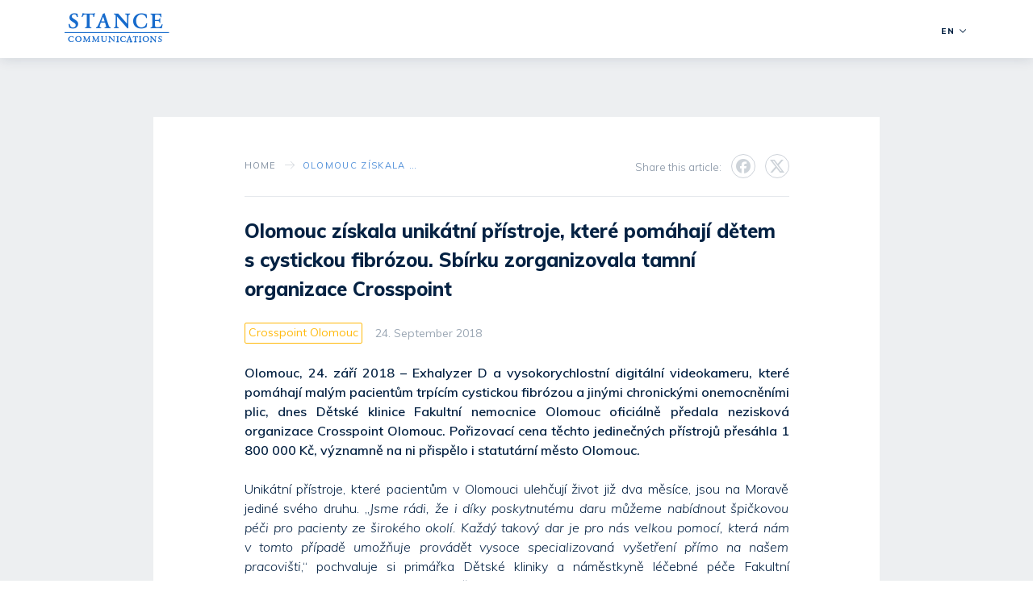

--- FILE ---
content_type: text/html; charset=utf-8
request_url: https://www.stance.cz/en/tiskove-stredisko-list/crosspoint-olomouc/olomouc-ziskala-unikatni-pristroje-ktere-pomahaji-detem-s-cystickou-fibrozou-sbirku-zorganizovala-tamni-organizace-crosspoint-/
body_size: 6621
content:
<!DOCTYPE html><html class="no-js no-sw" lang="en"><head><meta charset="utf-8" /><meta http-equiv="X-UA-Compatible" content="IE=edge" /><title>Olomouc získala unikátní přístroje, které pomáhají dětem s cystickou fibrózou. Sbírku zorganizovala tamní organizace Crosspoint | Stance Communications</title><meta name="keywords" content=""><meta name="description" content="Olomouc, 24. září 2018 – Exhalyzer D a vysokorychlostní digitální videokameru, které pomáhají malým pacientům trpícím cystickou fibrózou a jinými chronický"><meta name="author" content="NewLogic Studio - www.newlogic.cz" /><meta name="viewport" content="width=device-width, user-scalable=no" /><meta name="SKYPE_TOOLBAR" content="SKYPE_TOOLBAR_PARSER_COMPATIBLE" /><meta name="format-detection" content="telephone=no"><meta name="mobile-web-app-capable" content="yes"><meta name="apple-mobile-web-app-title" content="Olomouc získala unikátní přístroje, které pomáhají dětem s cystickou fibrózou. Sbírku zorganizovala tamní organizace Crosspoint | Stance Communications"><meta name="apple-mobile-web-app-capable" content="yes"><meta name="twitter:card" content="summary"><meta name="twitter:site" content="Olomouc získala unikátní přístroje, které pomáhají dětem s c"><meta name="twitter:title" content="Olomouc získala unikátní přístroje, které pomáhají dětem s c"><meta name="twitter:description" content="Olomouc, 24. září 2018 – Exhalyzer D a vysokorychlostní digitální videokameru, které pomáhají malým pacientům trpícím cystickou fibrózou a jinými chronický"><meta property="og:title" content="Olomouc získala unikátní přístroje, které pomáhají dětem s c" /><meta property="og:type" content="website" /><meta property="og:url" content="https://www.stance.cz/en/tiskove-stredisko-list/crosspoint-olomouc/olomouc-ziskala-unikatni-pristroje-ktere-pomahaji-detem-s-cystickou-fibrozou-sbirku-zorganizovala-tamni-organizace-crosspoint-/" /><meta property="og:description" content="Olomouc, 24. září 2018 – Exhalyzer D a vysokorychlostní digitální videokameru, které pomáhají malým pacientům trpícím cystickou fibrózou a jinými chronický" /><meta property="og:site_name" content="Olomouc získala unikátní přístroje, které pomáhají dětem s c" /><!--[if lt IE 10]><script src="//cdnjs.cloudflare.com/ajax/libs/modernizr/2.8.3/modernizr.min.js"></script><script src="//cdnjs.cloudflare.com/ajax/libs/jquery/1.12.4/jquery.min.js"></script><script src="//cdnjs.cloudflare.com/ajax/libs/placeholders/4.0.1/placeholders.min.js"></script><script src="/dist/js/ie.8bc935badc.min.js" data-ie-title="Your browser is out of date!" data-ie="Update your browser to view this website correctly." data-ie-btn="Update your browser now"></script><![endif]--><script type="text/javascript"> var webfont = { google: { families: ['Muli:300,300i,400,400i,600,600i,700,800,900:latin,latin-ext','Oswald:500:latin,latin-ext'] }, custom: { families: ['iconfont'], urls: ['/icons/style.css'], testStrings: { 'iconfont': "\ue905" } } } </script><script type="module" src="/cookies/cookieconsent.9lfhyw12sv.js"></script><link rel="stylesheet" href="/cookies/cookieconsent.576287e3.css"><link rel="preload" href="/dist/css/core.795dae0690.min.css" as="style" onload="this.onload=null;this.rel='stylesheet'" data-loadcss><noscript><link rel="stylesheet" href="/dist/css/core.795dae0690.min.css"></noscript><script> !function(t){"use strict";t.loadCSS||(t.loadCSS=function(){});var e=loadCSS.relpreload={};if(e.support=function(){var e;try{e=t.document.createElement("link").relList.supports("preload")}catch(t){e=!1}return function(){return e}}(),e.bindMediaToggle=function(t){function e(){t.media=a}var a=t.media||"all";t.addEventListener?t.addEventListener("load",e):t.attachEvent&&t.attachEvent("onload",e),setTimeout(function(){t.rel="stylesheet",t.media="only x"}),setTimeout(e,3e3)},e.poly=function(){if(!e.support())for(var a=t.document.getElementsByTagName("link"),n=0;n<a.length;n++){var o=a[n];"preload"!==o.rel||"style"!==o.getAttribute("as")||o.getAttribute("data-loadcss")||(o.setAttribute("data-loadcss",!0),e.bindMediaToggle(o))}},!e.support()){e.poly();var a=t.setInterval(e.poly,500);t.addEventListener?t.addEventListener("load",function(){e.poly(),t.clearInterval(a)}):t.attachEvent&&t.attachEvent("onload",function(){e.poly(),t.clearInterval(a)})}"undefined"!=typeof exports?exports.loadCSS=loadCSS:t.loadCSS=loadCSS}("undefined"!=typeof global?global:this); </script><style> body > * {position:relative;opacity:0} body > #layout {overflow: hidden} body > .elm_spinner { animation: load 1.5s infinite; position: fixed; z-index: 1100; width: 32px; height: 32px; margin: -16px 0 0 -16px; left: 50%; top: 50vh; opacity: 1; } @keyframes load { 0% { transform: rotate(0deg) } 100% { transform: rotate(360deg) } } html.ie body > .elm_spinner { display: none; } li {list-style: none} a {color: #000} </style><script> var webfont_url = 'https://cdnjs.cloudflare.com/ajax/libs/webfont/1.6.28/webfontloader.js'; WebFontConfig = webfont; (function(d) {var wf = d.createElement('script'), s = d.scripts[0];wf.src = webfont_url;wf.async = true;s.parentNode.insertBefore(wf, s);})(document); </script><script src="https://cdnjs.cloudflare.com/ajax/libs/lazysizes/4.0.1/lazysizes.min.js" async></script><script>document.documentElement.className = document.documentElement.className.replace("no-js","js");</script><link rel="apple-touch-icon" sizes="180x180" href="/favicons/apple-touch-icon.png"><link rel="icon" type="image/png" sizes="32x32" href="/favicons/favicon-32x32.png"><link rel="icon" type="image/png" sizes="16x16" href="/favicons/favicon-16x16.png"><link rel="manifest" href="/favicons/site.webmanifest"><link rel="mask-icon" href="/favicons/safari-pinned-tab.svg" color="#176bcc"><link rel="shortcut icon" href="/favicons/favicon.ico"><meta name="msapplication-TileColor" content="#176bcc"><meta name="msapplication-config" content="/favicons/browserconfig.xml"><meta name="theme-color" content="#176bcc"><script type="text/plain" data-lib-cookieconsent="performance"> (function(i,s,o,g,r,a,m){i['GoogleAnalyticsObject']=r;i[r]=i[r]||function(){ (i[r].q=i[r].q||[]).push(arguments)},i[r].l=1*new Date();a=s.createElement(o), m=s.getElementsByTagName(o)[0];a.async=1;a.src=g;m.parentNode.insertBefore(a,m) })(window,document,'script','//www.google-analytics.com/analytics.js','ga'); ga('create', 'UA-53174656-2', 'auto'); ga('send', 'pageview'); </script></head><body class=" mod--preload" data-no-js="Javascript must be running to browse the website correctly, check setting of your browser."><svg class="elm_spinner" width="32" height="32" viewBox="0 0 512 512" xmlns="http://www.w3.org/2000/svg"><path fill="#176bcc" d="M256 511.998c-68.38 0-132.67-26.629-181.02-74.98C26.629 388.658 0 324.378 0 255.998c0-48.42 13.591-95.57 39.303-136.35 25-39.648 60.332-71.686 102.18-92.65l21.5 42.916c-34.02 17.044-62.74 43.095-83.074 75.334-20.873 33.11-31.906 71.4-31.906 110.75 0 114.69 93.309 208 208 208s208-93.309 208-208c0-39.346-11.033-77.641-31.905-110.74-20.34-32.249-49.06-58.299-83.08-75.342L370.518 27c41.846 20.964 77.179 53.002 102.18 92.65C498.409 160.429 512 207.577 512 256c0 68.38-26.629 132.67-74.98 181.02C388.667 485.371 324.38 512 256 512z"/></svg><div id="layout"><header id="layout_header" class="mod--header-normal"><div class="wrp_header"><div class="container"><div class="mod--row mod--row-cell mod--row-middle"><div class="col mod--left"><div class="wrp_header_left"><a href="/en/" aria-label="Home" class="elm_logo icon--logo"></a></div></div><div class="col mod--right"><div class="wrp_header_right mod--row mod--row-24 mod--row-middle mod--row-horizontal"><div class="col"><nav class="elm_nav"><ul class="mod--row mod--row-24 mod--row-horizontal mod--row-middle"></ul></nav></div><div class="col"><div class="elm_lang"><div class="part_ui_dropdown"><button aria-expanded="false" role="button"><span>en</span><span class="icon icon--chevron-down"></span></button><ul aria-hidden="true"><li><a href="/" class="elm_item"><span>Česky</span></a></li></ul></div></div></div><div class="col"><button class="elm_menu icon--menu" data-ssm-toggle aria-label="Menu"></button></div></div></div></div></div></div></header><main id="layout_main"><section class="comp_site_article"><div class="container"><div class="wrp_comp_body"><article class="wrp_comp_content"><header class="wrp_comp_header"><div class="mod--row mod--row-flex mod--flex-wrap mod--row-middle wrp_header_top "><div class="col col--12-m mod--flex-grow"><nav class="wrp_comp_breadcrumbs"><ul class="mod--row mod--row-16 mod--row-middle mod--row-horizontal"><li class="col"><a href="/" class="elm_breadcrumb_item"><span>Home</span></a></li><li class="col"><a class="elm_breadcrumb_item"><span>Olomouc získala unikátní přístroje, které pomáhají dětem s cystickou fibrózou. Sbírku zorganizovala tamní organizace Crosspoint </span></a></li></ul></nav></div><div class="col col--12-m"><div class="mod--row mod--row-6 mod--row-middle wrp_comp_social"><div class="col"><span class="elm_label">Share this article:</span></div><div class="col"><a href="https://www.facebook.com/sharer/sharer.php?u=https://www.stance.cz/en/tiskove-stredisko-list/crosspoint-olomouc/olomouc-ziskala-unikatni-pristroje-ktere-pomahaji-detem-s-cystickou-fibrozou-sbirku-zorganizovala-tamni-organizace-crosspoint-/" title="Share on facebook"><span class="icon icon--facebook"></span></a></div><div class="col"><a href="https://twitter.com/home?status=https://www.stance.cz/en/tiskove-stredisko-list/crosspoint-olomouc/olomouc-ziskala-unikatni-pristroje-ktere-pomahaji-detem-s-cystickou-fibrozou-sbirku-zorganizovala-tamni-organizace-crosspoint-/" title="Share on twitter"><span class="icon icon--twitter"></span></a></div></div></div></div><div class="wrp_header_heading"><h1 class="elm_heading"><span>Olomouc získala unikátní přístroje, které pomáhají dětem s cystickou fibrózou. Sbírku zorganizovala tamní organizace Crosspoint </span></h1></div><div class="wrp_header_bottom mod--row mod--row-8"><div class="col"><div class="elm_tag"><span>Crosspoint Olomouc</span></div></div><div class="col"><div class="elm_date"><span>24. September 2018</span></div></div></div></header><div class="part_ui_wsw"><p style="text-align: justify;"><strong>Olomouc, 24. září 2018 – Exhalyzer D a vysokorychlostní digitální videokameru, které pomáhají malým pacientům trpícím cystickou fibrózou a jinými chronickými onemocněními plic, dnes Dětské klinice Fakultní nemocnice Olomouc oficiálně předala nezisková organizace Crosspoint Olomouc. Pořizovací cena těchto jedinečných přístrojů přesáhla 1 800 000 Kč, významně na ni přispělo i statutární město Olomouc. </strong></p><br /><p style="text-align: justify;">Unikátní přístroje, které pacientům v Olomouci ulehčují život již dva měsíce, jsou na Moravě jediné svého druhu. „<em>Jsme rádi, že i díky poskytnutému daru můžeme nabídnout špičkovou péči pro pacienty ze širokého okolí. Každý takový dar je pro nás velkou pomocí, která nám v tomto případě umožňuje provádět vysoce specializovaná vyšetření přímo na našem pracovišti</em>,“ pochvaluje si primářka Dětské kliniky a náměstkyně léčebné péče Fakultní nemocnice Olomouc MUDr. Eleni Mikušková.</p><p style="text-align: justify;"></p><p style="text-align: justify;">Exhalyzer D slouží k dlouhodobému sledování pacientů a vývoje jejich plic. „<em>Přístroj citlivě vyhodnocuje stav onemocnění a umožňuje odhalit příznaky plicní choroby již v počátečních stádiích. Díky tomu bude možné adekvátně terapeuticky reagovat dřív, než dojde ke zhoršení pacientova stavu. Druhým přístrojem je vysokorychlostní digitální videokamera, která dokáže odhalit vzácná plicní onemocnění s porušenou funkcí řasinek,</em>“ vysvětluje prof. MUDr. František Kopřiva, Ph.D., z Dětské kliniky FN Olomouc.</p><p style="text-align: justify;"></p><p style="text-align: justify;">Finanční sbírku na koupi přístrojů zorganizovala nezisková organizace Crosspoint Olomouc, která se stala oficiálním partnerem centra vysoce specializované zdravotní péče o pacienty s cystickou fibrózou Fakultní nemocnice Olomouc. „<em>Máme velkou radost, že se podařilo přístroje právě tady v Olomouci získat. Pro děti s vážnými plicními onemocněními je jakékoliv cestování velmi náročné a nyní už nebudou muset jen kvůli tomuto vyšetření dojíždět do Prahy,</em>“ říká ředitelka neziskové organizace Crosspoint Olomouc Mgr. Ester Rážová, MBA, s tím, že bez pomoci dárců by se projekt nikdy neuskutečnil.</p><p style="text-align: justify;"></p><p style="text-align: justify;">Na pořízení specializovaných přístrojů významně přispělo i statutární město Olomouc, které věnovalo 100 tisíc korun. „<em>Díky neziskové organizaci Crosspoint, která spolupracuje s charitativními organizacemi ADRA, dětským fondem OSN Unicef a poskytuje pomoc i řadě center, nachází finanční podpora města jednoznačně smysluplné využití. Těší mě, že míří právě k malým pacientům, kterým vysoce specializované přístroje dokáží ulehčit život včasným zachycením nebo zpomalením vývoje takto závažných onemocnění. Podpora města Olomouce má navíc přínos pro celý region Moravy, protože olomoucká fakultní nemocnice je spádovým zařízením pro malé pacienty z Olomouckého, ale i Moravskoslezského kraje,</em>“ zdůraznil Martin Major, 1. náměstek primátora města Olomouce.</p><p style="text-align: justify;"></p><p><strong>Pro více informací kontaktujte:</strong></p><p></p><p>Stance Communications, s.r.o.<br />Veronika Říčková<br />Account Manager<br />Salvátorská 931/8, Praha 1<br />Tel.: +420 224 810 809, +420 725 837 673<br />E-mail: veronika.rickova@stance.cz</p></div></article><div class="wrp_comp_related"><h2 class="part_ui_heading mod--center mod--mb-32"><span>Similar posts</span></h2><div class="mod--row mod--row-12" data-carousel><div class="elm_item col col--4 col--6-t"><a href="/en/tiskove-stredisko-list/crosspoint-olomouc/olomouc-muze-ziskat-unikatni-pristroj-pro-deti-s-cystickou-fibrozou-se-ziskem-financi-pomuze-charitativni-koncert-organizace-crosspoint/" class="part_item_article"><div class="wrp_part_header"><div class="mod--row mod--row-cell mod--row-middle mod--row-t"><div class="col col--12-t"><div class="elm_tag"><span>Crosspoint Olomouc</span></div></div><div class="col col--12-t"><div class="elm_date"><span>4. December 2017</span></div></div></div></div><div class="wrp_part_heading"><h2 class="elm_heading"><span>Olomouc může získat unikátní přístroj pro děti s cystickou fibrózou, se ziskem financí pomůže charitativní koncert...</span></h2></div><div class="wrp_part_description part_ui_wsw"><p>Olomouc, 4. prosince 2017 – Unikátní přístroj Exhalizer D, který pomáhá malým pacientům trpícím...</p></div></a></div><div class="elm_item col col--4 col--6-t"><a href="/en/tiskove-stredisko-list/crosspoint-olomouc/crosspoint-olomouc-porada-beneficni-koncert-na-podporu-nemocnych-deti-vystoupi-anna-butkiewicz-a-janais/" class="part_item_article"><div class="wrp_part_header"><div class="mod--row mod--row-cell mod--row-middle mod--row-t"><div class="col col--12-t"><div class="elm_tag"><span>Crosspoint Olomouc</span></div></div><div class="col col--12-t"><div class="elm_date"><span>29. November 2018</span></div></div></div></div><div class="wrp_part_heading"><h2 class="elm_heading"><span>Crosspoint Olomouc pořádá benefiční koncert na podporu nemocných dětí. Vystoupí Anna Butkiewicz a Janais</span></h2></div><div class="wrp_part_description part_ui_wsw"><p>Olomouc, 29. listopadu 2018 – Operní diva Anna Butkiewicz a slovenská zpěvačka Janais se představí 8....</p></div></a></div><div class="elm_item col col--4 col--6-t"><a href="/en/tiskove-stredisko-list/crosspoint-olomouc/olomoucke-skoly-ve-spolupraci-s-crosspointem-vybehly-na-pomoc-tamni-nemocnici-vybraly-temer-100-tisic-korun/" class="part_item_article"><div class="wrp_part_image mod--ratio" data-ratio="3/2"><img src="[data-uri]" data-src="/userfiles/thumbs/1/crosspoint-na-runczech-olomouc-1-jpg-15619801004255_450x300_ft_90.jpg" class="lazyload" alt="Olomoucké školy ve spolupráci s Crosspointem vyběhly na pomoc tamní nemocnici, vybraly téměř 100 tisíc korun" /></div><div class="wrp_part_header mod--image"><div class="mod--row mod--row-cell mod--row-middle mod--row-t"><div class="col col--12-t"><div class="elm_tag"><span>Crosspoint Olomouc</span></div></div><div class="col col--12-t"><div class="elm_date"><span>1. July 2019</span></div></div></div></div><div class="wrp_part_heading"><h2 class="elm_heading"><span>Olomoucké školy ve spolupráci s Crosspointem vyběhly...</span></h2></div><div class="wrp_part_description part_ui_wsw"><p>Olomouc, 1. července – Nezisková organizace Crosspoint Olomouc se 15. června zúčastnila tradičního...</p></div></a></div></div></div></div></div></section></main><footer id="layout_footer"><div class="wrp_footer"><div class="container"><div class="elm_footer_top mod--row mod--row-flex mod--row-middle"><div class="col wrp_footer_social"><div class="mod--row mod--row-flex mod--row-6"><div class="col"><a href="https://twitter.com/Stance_Comm" aria-label="Twitter.com" target="_blank" rel="nofollow noopener"><span class="icon icon--twitter"></span></a></div><div class="col"><a href="https://cz.linkedin.com/company/stance-communications" aria-label="Linkedin.com" target="_blank" rel="nofollow noopener"><span class="icon icon--linkedin"></span></a></div></div></div><div class="col mod--flex-grow mod--center"><nav class="elm_nav"><ul class="mod--row mod--row-24 mod--row-horizontal mod--row-middle"></ul></nav><div class="elm_claim"><a href="/o-firme/nas-tym/" aria-label="{ take-a-stance }"><span class="icon icon--claim"></span></a></div></div><div class="col"><a data-scroll><span class="icon icon--arrow-up"></span></a></div></div></div><div class="elm_footer_bottom"><div class="mod--center"><small class="col col--12-m">Website by <span class="elm_nl"><span class="icon icon--nl_logo"><span>Newlogic</span><span class="path1"></span><span class="path2"></span></span><em class="mod--left"><a href="https://www.newlogic.cz/" target="_blank">Digitální agentura</a> New Logic. </em></span></small><small> - <a href="/mapa-stranek/">Site map</a></small><small> - <a href="/gdpr/">Cookies</a></small><small> - <a href="/zasady-zpracovani-osobnich-udaju/">Privacy Policy</a></small></div></div></div></footer></div><div class="c-cookieconsent is-background-light"><div class="wrp bg-background"><div class="wrp_c_head text-center mt-2"><div class="ui-heading text-3xl">Privacy settings and &nbsp; cookies</div></div><div class="wrp_c_body"><div class="ui-text text-center t:px-4"><p>The website uses cookies &nbsp; to provide services, personalize ads and analyze traffic.</p><p>By selecting the following, you agree to the use of cookies and the use of data about your behavior on the website to display targeted &nbsp; ads.</p><p><a href="/gdpr/" data-no-swup title="More information and settings"><span>More information and settings</span></a></p></div></div><div class="wrp_c_foot flex-col space-y-6"><div class="col w-full"><button class="ui-btn w-full" data-size="lg" aria-label="Accept all" data-lib-cookieconsent-approve>Accept all</button></div><div class="col"><button class="ui-link" title="Reject all" data-lib-cookieconsent-decline><span>Reject all</span></button></div></div></div></div><!--[if gt IE 10]><!--><script src="https://cdnjs.cloudflare.com/ajax/libs/jquery/3.3.1/jquery.min.js" defer></script><!--<![endif]--><script src="https://cdnjs.cloudflare.com/ajax/libs/jquery.touchswipe/1.6.18/jquery.touchSwipe.min.js" defer></script><script src="https://cdnjs.cloudflare.com/ajax/libs/headroom/0.9.4/headroom.min.js" defer></script><script src="https://cdnjs.cloudflare.com/ajax/libs/scrollReveal.js/3.3.6/scrollreveal.min.js" defer></script><script src="https://cdnjs.cloudflare.com/ajax/libs/flickity/2.1.1/flickity.pkgd.min.js" defer></script><script src="/dist/js/core.8c4734878c.min.js" defer></script></body></html>

--- FILE ---
content_type: text/css
request_url: https://www.stance.cz/dist/css/core.795dae0690.min.css
body_size: 19834
content:
@import url(https://cdnjs.cloudflare.com/ajax/libs/lightgallery/1.6.11/css/lightgallery.min.css);button,hr,input{overflow:visible}audio,canvas,progress,video{display:inline-block}progress,sub,sup{vertical-align:baseline}.flickity-enabled,.flickity-viewport,sub,sup{position:relative}#layout_footer .elm_nl,.flickity-enabled.is-draggable{-webkit-user-select:none;-moz-user-select:none;-ms-user-select:none}#layout_footer .elm_nl em a,abbr[title]{text-decoration:underline}img,legend{max-width:100%}*,.flickity-enabled:focus{outline:0}.mod--flex-column,body #layout{-webkit-box-orient:vertical;-webkit-box-direction:normal}.mod--flex-column,.mod--flex-row,body #layout{-webkit-box-direction:normal}a,body a,button,legend{color:inherit}.part_ui_checkbox.mod--right input+span,.part_ui_radio.mod--right input+span{padding-left:0;padding-right:2em}.mod--clearfix,.mod--clearfix:after,.part_ui_wsw,.part_ui_wsw h1:after,.part_ui_wsw h2:after,.part_ui_wsw h3:after,.part_ui_wsw h4:after,.part_ui_wsw h5:after,.part_ui_wsw h6:after,.part_ui_wsw:after,.wsw,.wsw h1:after,.wsw h2:after,.wsw h3:after,.wsw h4:after,.wsw h5:after,.wsw h6:after,.wsw:after{clear:both}html{line-height:1.15;-ms-text-size-adjust:100%;-webkit-text-size-adjust:100%}article,aside,details,figcaption,figure,footer,header,main,menu,nav,section{display:block}figure{margin:1em 40px}hr{-webkit-box-sizing:content-box;box-sizing:content-box}code,kbd,pre,samp{font-family:monospace,monospace;font-size:1em}a{background-color:transparent;-webkit-text-decoration-skip:objects;text-decoration:none}abbr[title]{border-bottom:none;-webkit-text-decoration:underline dotted;text-decoration:underline dotted}dfn{font-style:italic}mark{background-color:#ff0;color:#000}small{font-size:80%}sub,sup{font-size:75%;line-height:0}sub{bottom:-.25em}sup{top:-.5em}audio:not([controls]){display:none;height:0}img{border-style:none}svg:not(:root){overflow:hidden}button,input,optgroup,select,textarea{font-family:sans-serif;font-size:100%;line-height:1.15;margin:0;font-family:inherit}button,select{text-transform:none}[type=reset],[type=submit],button,html [type=button]{-webkit-appearance:button}[type=button]::-moz-focus-inner,[type=reset]::-moz-focus-inner,[type=submit]::-moz-focus-inner,button::-moz-focus-inner{border-style:none;padding:0}[type=button]:-moz-focusring,[type=reset]:-moz-focusring,[type=submit]:-moz-focusring,button:-moz-focusring{outline:ButtonText dotted 1px}legend{-webkit-box-sizing:border-box;box-sizing:border-box;display:table;padding:0;white-space:normal}textarea{overflow:auto;resize:vertical}[type=checkbox],[type=radio]{-webkit-box-sizing:border-box;box-sizing:border-box;padding:0}[type=number]::-webkit-inner-spin-button,[type=number]::-webkit-outer-spin-button{height:auto}[type=search]{-webkit-appearance:textfield;outline-offset:-2px}[type=search]::-webkit-search-cancel-button,[type=search]::-webkit-search-decoration{-webkit-appearance:none}::-webkit-file-upload-button{-webkit-appearance:button;font:inherit}summary{display:list-item}[hidden],template{display:none}.part_ui_dropdown,[class*=hint--]{position:relative;display:inline-block}[class*=hint--]:after,[class*=hint--]:before{position:absolute;-webkit-transform:translate3d(0,0,0);transform:translate3d(0,0,0);visibility:hidden;opacity:0;z-index:1000000;pointer-events:none;-webkit-transition:.3s ease;transition:.3s ease;-webkit-transition-delay:0s;transition-delay:0s}[class*=hint--]:hover:after,[class*=hint--]:hover:before{visibility:visible;opacity:1;-webkit-transition-delay:.1s;transition-delay:.1s}[class*=hint--]:before{content:'';position:absolute;background:0 0;border:6px solid transparent;z-index:1000001}[class*=hint--]:after{background:#383838;color:#fff;padding:8px 10px;font-size:12px;line-height:12px;white-space:nowrap;text-shadow:0 -1px 0 #000;-webkit-box-shadow:4px 4px 8px rgba(0,0,0,.3);box-shadow:4px 4px 8px rgba(0,0,0,.3);font-family:Muli,sans-serif}[class*=hint--][aria-label]:after{content:attr(aria-label)}[class*=hint--][data-hint]:after{content:attr(data-hint)}[aria-label='']:after,[aria-label='']:before,[data-hint='']:after,[data-hint='']:before{display:none!important}.hint--top-left:before,.hint--top-right:before,.hint--top:before{border-top-color:#383838}.hint--bottom-left:before,.hint--bottom-right:before,.hint--bottom:before{border-bottom-color:#383838}.hint--top:after,.hint--top:before{bottom:100%;left:50%}.hint--top:before{margin-bottom:-11px;left:calc(50% - 6px)}.hint--top:after{-webkit-transform:translateX(-50%);-ms-transform:translateX(-50%);transform:translateX(-50%)}.hint--top:hover:before{-webkit-transform:translateY(-8px);-ms-transform:translateY(-8px);transform:translateY(-8px)}.hint--top:hover:after{-webkit-transform:translateX(-50%) translateY(-8px);-ms-transform:translateX(-50%) translateY(-8px);transform:translateX(-50%) translateY(-8px)}.hint--bottom:after,.hint--bottom:before{top:100%;left:50%}.hint--bottom:before{margin-top:-11px;left:calc(50% - 6px)}.hint--bottom:after{-webkit-transform:translateX(-50%);-ms-transform:translateX(-50%);transform:translateX(-50%)}.hint--bottom:hover:before{-webkit-transform:translateY(8px);-ms-transform:translateY(8px);transform:translateY(8px)}.hint--bottom:hover:after{-webkit-transform:translateX(-50%) translateY(8px);-ms-transform:translateX(-50%) translateY(8px);transform:translateX(-50%) translateY(8px)}.hint--right:before{border-right-color:#383838;margin-left:-11px;margin-bottom:-6px}.hint--right:after{margin-bottom:-14px}.hint--right:after,.hint--right:before{left:100%;bottom:50%}.hint--right:hover:after,.hint--right:hover:before{-webkit-transform:translateX(8px);-ms-transform:translateX(8px);transform:translateX(8px)}.hint--left:before{border-left-color:#383838;margin-right:-11px;margin-bottom:-6px}.hint--left:after{margin-bottom:-14px}.hint--left:after,.hint--left:before{right:100%;bottom:50%}.hint--left:hover:after,.hint--left:hover:before{-webkit-transform:translateX(-8px);-ms-transform:translateX(-8px);transform:translateX(-8px)}.hint--top-left:after,.hint--top-left:before{bottom:100%;left:50%}.hint--top-left:before{margin-bottom:-11px;left:calc(50% - 6px)}.hint--top-left:after{-webkit-transform:translateX(-100%);-ms-transform:translateX(-100%);transform:translateX(-100%);margin-left:12px}.hint--top-left:hover:before{-webkit-transform:translateY(-8px);-ms-transform:translateY(-8px);transform:translateY(-8px)}.hint--top-left:hover:after{-webkit-transform:translateX(-100%) translateY(-8px);-ms-transform:translateX(-100%) translateY(-8px);transform:translateX(-100%) translateY(-8px)}.hint--top-right:after,.hint--top-right:before{bottom:100%;left:50%}.hint--top-right:before{margin-bottom:-11px;left:calc(50% - 6px)}.hint--top-right:after{-webkit-transform:translateX(0);-ms-transform:translateX(0);transform:translateX(0);margin-left:-12px}.hint--top-right:hover:after,.hint--top-right:hover:before{-webkit-transform:translateY(-8px);-ms-transform:translateY(-8px);transform:translateY(-8px)}.hint--bottom-left:after,.hint--bottom-left:before{top:100%;left:50%}.hint--bottom-left:before{margin-top:-11px;left:calc(50% - 6px)}.hint--bottom-left:after{-webkit-transform:translateX(-100%);-ms-transform:translateX(-100%);transform:translateX(-100%);margin-left:12px}.hint--bottom-left:hover:before{-webkit-transform:translateY(8px);-ms-transform:translateY(8px);transform:translateY(8px)}.hint--bottom-left:hover:after{-webkit-transform:translateX(-100%) translateY(8px);-ms-transform:translateX(-100%) translateY(8px);transform:translateX(-100%) translateY(8px)}.hint--bottom-right:after,.hint--bottom-right:before{top:100%;left:50%}.hint--bottom-right:before{margin-top:-11px;left:calc(50% - 6px)}.hint--bottom-right:after{-webkit-transform:translateX(0);-ms-transform:translateX(0);transform:translateX(0);margin-left:-12px}.hint--bottom-right:hover:after,.hint--bottom-right:hover:before{-webkit-transform:translateY(8px);-ms-transform:translateY(8px);transform:translateY(8px)}.hint--large:after,.hint--medium:after,.hint--small:after{white-space:normal;line-height:1.4em;word-wrap:break-word}.hint--small:after{width:80px}.hint--medium:after{width:150px}.hint--large:after{width:300px}.hint--error:after{background-color:#b34e4d;text-shadow:0 -1px 0 #592726}.hint--error.hint--top-left:before,.hint--error.hint--top-right:before,.hint--error.hint--top:before{border-top-color:#b34e4d}.hint--error.hint--bottom-left:before,.hint--error.hint--bottom-right:before,.hint--error.hint--bottom:before{border-bottom-color:#b34e4d}.hint--error.hint--left:before{border-left-color:#b34e4d}.hint--error.hint--right:before{border-right-color:#b34e4d}.hint--warning:after{background-color:#c09854;text-shadow:0 -1px 0 #6c5328}.hint--warning.hint--top-left:before,.hint--warning.hint--top-right:before,.hint--warning.hint--top:before{border-top-color:#c09854}.hint--warning.hint--bottom-left:before,.hint--warning.hint--bottom-right:before,.hint--warning.hint--bottom:before{border-bottom-color:#c09854}.hint--warning.hint--left:before{border-left-color:#c09854}.hint--warning.hint--right:before{border-right-color:#c09854}.hint--info:after{background-color:#3986ac;text-shadow:0 -1px 0 #1a3c4d}.hint--info.hint--top-left:before,.hint--info.hint--top-right:before,.hint--info.hint--top:before{border-top-color:#3986ac}.hint--info.hint--bottom-left:before,.hint--info.hint--bottom-right:before,.hint--info.hint--bottom:before{border-bottom-color:#3986ac}.hint--info.hint--left:before{border-left-color:#3986ac}.hint--info.hint--right:before{border-right-color:#3986ac}.hint--success:after{background-color:#458746;text-shadow:0 -1px 0 #1a321a}.hint--success.hint--top-left:before,.hint--success.hint--top-right:before,.hint--success.hint--top:before{border-top-color:#458746}.hint--success.hint--bottom-left:before,.hint--success.hint--bottom-right:before,.hint--success.hint--bottom:before{border-bottom-color:#458746}.hint--success.hint--left:before{border-left-color:#458746}.hint--success.hint--right:before{border-right-color:#458746}.hint--always:after,.hint--always:before{opacity:1;visibility:visible}.hint--always.hint--top:before{-webkit-transform:translateY(-8px);-ms-transform:translateY(-8px);transform:translateY(-8px)}.hint--always.hint--top:after{-webkit-transform:translateX(-50%) translateY(-8px);-ms-transform:translateX(-50%) translateY(-8px);transform:translateX(-50%) translateY(-8px)}.hint--always.hint--top-left:before{-webkit-transform:translateY(-8px);-ms-transform:translateY(-8px);transform:translateY(-8px)}.hint--always.hint--top-left:after{-webkit-transform:translateX(-100%) translateY(-8px);-ms-transform:translateX(-100%) translateY(-8px);transform:translateX(-100%) translateY(-8px)}.hint--always.hint--top-right:after,.hint--always.hint--top-right:before{-webkit-transform:translateY(-8px);-ms-transform:translateY(-8px);transform:translateY(-8px)}.hint--always.hint--bottom:before{-webkit-transform:translateY(8px);-ms-transform:translateY(8px);transform:translateY(8px)}.hint--always.hint--bottom:after{-webkit-transform:translateX(-50%) translateY(8px);-ms-transform:translateX(-50%) translateY(8px);transform:translateX(-50%) translateY(8px)}.hint--always.hint--bottom-left:before{-webkit-transform:translateY(8px);-ms-transform:translateY(8px);transform:translateY(8px)}.hint--always.hint--bottom-left:after{-webkit-transform:translateX(-100%) translateY(8px);-ms-transform:translateX(-100%) translateY(8px);transform:translateX(-100%) translateY(8px)}.hint--always.hint--bottom-right:after,.hint--always.hint--bottom-right:before{-webkit-transform:translateY(8px);-ms-transform:translateY(8px);transform:translateY(8px)}.hint--always.hint--left:after,.hint--always.hint--left:before{-webkit-transform:translateX(-8px);-ms-transform:translateX(-8px);transform:translateX(-8px)}.hint--always.hint--right:after,.hint--always.hint--right:before{-webkit-transform:translateX(8px);-ms-transform:translateX(8px);transform:translateX(8px)}.hint--rounded:after{border-radius:4px}.hint--no-animate:after,.hint--no-animate:before{-webkit-transition-duration:0s;transition-duration:0s}.hint--bounce:after,.hint--bounce:before{-webkit-transition:opacity .3s ease,visibility .3s ease,-webkit-transform .3s cubic-bezier(.71,1.7,.77,1.24);transition:opacity .3s ease,visibility .3s ease,-webkit-transform .3s cubic-bezier(.71,1.7,.77,1.24);transition:opacity .3s ease,visibility .3s ease,transform .3s cubic-bezier(.71,1.7,.77,1.24);transition:opacity .3s ease,visibility .3s ease,transform .3s cubic-bezier(.71,1.7,.77,1.24),-webkit-transform .3s cubic-bezier(.71,1.7,.77,1.24)}.flickity-viewport{overflow:hidden;height:100%}.flickity-slider{position:absolute;width:100%;height:100%}.flickity-enabled.is-draggable{-webkit-tap-highlight-color:transparent;tap-highlight-color:transparent;user-select:none}.flickity-enabled.is-draggable .flickity-viewport{cursor:move;cursor:-webkit-grab;cursor:grab}.flickity-enabled.is-draggable .flickity-viewport.is-pointer-down{cursor:-webkit-grabbing;cursor:grabbing}.flickity-button{position:absolute;background:hsla(0,0%,100%,.75);border:none;color:#333}.flickity-button:hover{background:#fff;cursor:pointer}.flickity-button:focus{outline:0;-webkit-box-shadow:0 0 0 5px #19f;box-shadow:0 0 0 5px #19f}.flickity-button:active{opacity:.6}.flickity-button:disabled{opacity:.3;cursor:auto;pointer-events:none}.flickity-button-icon{fill:#333}.flickity-prev-next-button{-webkit-transform:translateY(-50%);-ms-transform:translateY(-50%);transform:translateY(-50%)}.flickity-rtl .flickity-prev-next-button.previous{left:auto;right:10px}.flickity-rtl .flickity-prev-next-button.next{right:auto;left:10px}.flickity-prev-next-button .flickity-button-icon{position:absolute;left:20%;top:20%;width:60%;height:60%}.flickity-page-dots{width:100%;padding:0;margin:0;list-style:none;line-height:1}.flickity-rtl .flickity-page-dots{direction:rtl}.flickity-page-dots .dot{opacity:.25;cursor:pointer}.flickity-page-dots .dot.is-selected{opacity:1}.mod--row.mod--row-flex{display:-webkit-box;display:-ms-flexbox;display:flex}.mod--row.mod--row-flex>[class*=" col"],.mod--row.mod--row-flex>[class^=col]{display:-webkit-box;display:-ms-flexbox;display:flex;-webkit-box-orient:vertical;-webkit-box-direction:normal;-ms-flex-direction:column;flex-direction:column}html.ie11 .mod--row.mod--row-flex>[class*=" col"].mod--flex-grow,html.ie11 .mod--row.mod--row-flex>[class^=col].mod--flex-grow{-webkit-box-flex:1;-ms-flex:1;flex:1}.mod--row.mod--row-flex>[class*=" col"].mod--center,.mod--row.mod--row-flex>[class^=col].mod--center{-webkit-box-align:center;-ms-flex-align:center;align-items:center}.mod--row.mod--row-middle>[class*=" col"],.mod--row.mod--row-middle>[class^=col]{vertical-align:middle}.mod--row.mod--row-middle.mod--row-flex>[class*=" col"],.mod--row.mod--row-middle.mod--row-flex>[class^=col]{-webkit-box-pack:center;-ms-flex-pack:center;justify-content:center}.mod--row.mod--row-cell{display:table;width:100%}.mod--row.mod--row-cell>[class*=" col"],.mod--row.mod--row-cell>[class^=col]{display:table-cell}.mod--row>[class*=" col"],.mod--row>[class^=col]{display:inline-block;vertical-align:top}.mod--row.mod--row-6{margin:0 -.375em}.mod--row.mod--row-6>[class*=" col"],.mod--row.mod--row-6>[class^=col]{padding:.375em}.mod--row.mod--row-8{margin:0 -.5em}.mod--row.mod--row-8>[class*=" col"],.mod--row.mod--row-8>[class^=col]{padding:.5em}.mod--row.mod--row-12{margin:0 -.75em}.mod--row.mod--row-12>[class*=" col"],.mod--row.mod--row-12>[class^=col]{padding:.75em}.mod--row.mod--row-16{margin:0 -1em}.mod--row.mod--row-16>[class*=" col"],.mod--row.mod--row-16>[class^=col]{padding:1em}.mod--row.mod--row-24{margin:0 -1.5em}.mod--row.mod--row-24>[class*=" col"],.mod--row.mod--row-24>[class^=col]{padding:1.5em}.mod--row.mod--row-32{margin:0 -2em}.mod--row.mod--row-32>[class*=" col"],.mod--row.mod--row-32>[class^=col]{padding:2em}.mod--row.mod--row-48{margin:0 -3em}.mod--row.mod--row-48>[class*=" col"],.mod--row.mod--row-48>[class^=col]{padding:3em}.mod--row.mod--row-64{margin:0 -4em}.mod--row.mod--row-64>[class*=" col"],.mod--row.mod--row-64>[class^=col]{padding:4em}.mod--row.mod--row-80{margin:0 -5em}.mod--row.mod--row-80>[class*=" col"],.mod--row.mod--row-80>[class^=col]{padding:5em}.mod--row.mod--row-96{margin:0 -6em}.mod--row.mod--row-96>[class*=" col"],.mod--row.mod--row-96>[class^=col]{padding:6em}@media all and (max-width:59.9375em){.mod--row.mod--row-t{display:block}.mod--row.mod--row-t>.col{display:inline-block}.mod--row.mod--row-t>.col:not(:first-of-type){padding-top:0}.mod--row.mod--row-6-t{margin:0 -.375em}.mod--row.mod--row-6-t>[class*=" col"],.mod--row.mod--row-6-t>[class^=col]{padding:.375em}.mod--row.mod--row-8-t{margin:0 -.5em}.mod--row.mod--row-8-t>[class*=" col"],.mod--row.mod--row-8-t>[class^=col]{padding:.5em}.mod--row.mod--row-12-t{margin:0 -.75em}.mod--row.mod--row-12-t>[class*=" col"],.mod--row.mod--row-12-t>[class^=col]{padding:.75em}.mod--row.mod--row-16-t{margin:0 -1em}.mod--row.mod--row-16-t>[class*=" col"],.mod--row.mod--row-16-t>[class^=col]{padding:1em}.mod--row.mod--row-24-t{margin:0 -1.5em}.mod--row.mod--row-24-t>[class*=" col"],.mod--row.mod--row-24-t>[class^=col]{padding:1.5em}.mod--row.mod--row-32-t{margin:0 -2em}.mod--row.mod--row-32-t>[class*=" col"],.mod--row.mod--row-32-t>[class^=col]{padding:2em}.mod--row.mod--row-48-t{margin:0 -3em}.mod--row.mod--row-48-t>[class*=" col"],.mod--row.mod--row-48-t>[class^=col]{padding:3em}.mod--row.mod--row-64-t{margin:0 -4em}.mod--row.mod--row-64-t>[class*=" col"],.mod--row.mod--row-64-t>[class^=col]{padding:4em}.mod--row.mod--row-80-t{margin:0 -5em}.mod--row.mod--row-80-t>[class*=" col"],.mod--row.mod--row-80-t>[class^=col]{padding:5em}.mod--row.mod--row-96-t{margin:0 -6em}.mod--row.mod--row-96-t>[class*=" col"],.mod--row.mod--row-96-t>[class^=col]{padding:6em}}@media all and (max-width:47.9375em){.mod--row.mod--row-m{display:block}.mod--row.mod--row-m>.col:not(:first-of-type){padding-top:0}.mod--row.mod--row-6-m{margin:0 -.375em}.mod--row.mod--row-6-m>[class*=" col"],.mod--row.mod--row-6-m>[class^=col]{padding:.375em}.mod--row.mod--row-8-m{margin:0 -.5em}.mod--row.mod--row-8-m>[class*=" col"],.mod--row.mod--row-8-m>[class^=col]{padding:.5em}.mod--row.mod--row-12-m{margin:0 -.75em}.mod--row.mod--row-12-m>[class*=" col"],.mod--row.mod--row-12-m>[class^=col]{padding:.75em}.mod--row.mod--row-16-m{margin:0 -1em}.mod--row.mod--row-16-m>[class*=" col"],.mod--row.mod--row-16-m>[class^=col]{padding:1em}.mod--row.mod--row-24-m{margin:0 -1.5em}.mod--row.mod--row-24-m>[class*=" col"],.mod--row.mod--row-24-m>[class^=col]{padding:1.5em}.mod--row.mod--row-32-m{margin:0 -2em}.mod--row.mod--row-32-m>[class*=" col"],.mod--row.mod--row-32-m>[class^=col]{padding:2em}.mod--row.mod--row-48-m{margin:0 -3em}.mod--row.mod--row-48-m>[class*=" col"],.mod--row.mod--row-48-m>[class^=col]{padding:3em}.mod--row.mod--row-64-m{margin:0 -4em}.mod--row.mod--row-64-m>[class*=" col"],.mod--row.mod--row-64-m>[class^=col]{padding:4em}.mod--row.mod--row-80-m{margin:0 -5em}.mod--row.mod--row-80-m>[class*=" col"],.mod--row.mod--row-80-m>[class^=col]{padding:5em}.mod--row.mod--row-96-m{margin:0 -6em}.mod--row.mod--row-96-m>[class*=" col"],.mod--row.mod--row-96-m>[class^=col]{padding:6em}}.mod--row.mod--row-horizontal>[class*=" col"],.mod--row.mod--row-horizontal>[class^=col]{padding-top:0;padding-bottom:0}.mod--section-padding{padding:4em 0}@media all and (max-width:89.9375em){.mod--section-padding{padding:3em 0}}@media all and (max-width:47.9375em){.mod--section-padding{padding:2em 0}}.mod--p-6{padding:.375em}.mod--px-6{padding:0 .375em}.mod--py-6{padding:.375em 0}.mod--pt-6{padding-top:.375em}.mod--pl-6{padding-left:.375em}.mod--pr-6{padding-right:.375em}.mod--pb-6{padding-bottom:.375em}.mod--m-6{margin:.375em}.mod--mx-6{margin:0 .375em}.mod--my-6{margin:.375em 0}.mod--mt-6{margin-top:.375em}.mod--ml-6{margin-left:.375em}.mod--mr-6{margin-right:.375em}.mod--mb-6{margin-bottom:.375em}.mod--p-8{padding:.5em}.mod--px-8{padding:0 .5em}.mod--py-8{padding:.5em 0}.mod--pt-8{padding-top:.5em}.mod--pl-8{padding-left:.5em}.mod--pr-8{padding-right:.5em}.mod--pb-8{padding-bottom:.5em}.mod--m-8{margin:.5em}.mod--mx-8{margin:0 .5em}.mod--my-8{margin:.5em 0}.mod--mt-8{margin-top:.5em}.mod--ml-8,.part_ui_btn span:not(.icon):last-of-type,.part_ui_link span:not(.icon):last-of-type{margin-left:.5em}.mod--mr-8,.part_ui_btn span:not(.icon):first-of-type,.part_ui_link span:not(.icon):first-of-type{margin-right:.5em}.mod--mb-8,.part_ui_dropdown ul li:not(:last-of-type){margin-bottom:.5em}.mod--p-12{padding:.75em}.comp_carousel_team .wrp_comp_carousel [data-carousel].flickity-enabled .elm_item,.mod--px-12{padding:0 .75em}.mod--py-12{padding:.75em 0}.mod--pt-12{padding-top:.75em}.mod--pl-12{padding-left:.75em}.mod--pr-12{padding-right:.75em}.mod--pb-12{padding-bottom:.75em}.mod--m-12{margin:.75em}.mod--mx-12{margin:0 .75em}.mod--my-12{margin:.75em 0}.mod--mt-12{margin-top:.75em}.mod--ml-12{margin-left:.75em}.mod--mr-12{margin-right:.75em}.mod--mb-12{margin-bottom:.75em}.mod--p-16{padding:1em}.mod--px-16{padding:0 1em}.comp_site_article .wrp_comp_header .wrp_header_bottom,.mod--py-16,.part_item_article .wrp_part_heading{padding:1em 0}.mod--pt-16{padding-top:1em}.mod--pl-16{padding-left:1em}.mod--pr-16{padding-right:1em}.mod--pb-16{padding-bottom:1em}.mod--m-16{margin:1em}.mod--mx-16{margin:0 1em}.mod--my-16,hr{margin:1em 0}.mod--mt-16{margin-top:1em}.mod--ml-16{margin-left:1em}.mod--mr-16{margin-right:1em}.mod--mb-16{margin-bottom:1em}.mod--p-24{padding:1.5em}.mod--px-24{padding:0 1.5em}.mod--py-24{padding:1.5em 0}.mod--pt-24,.part_dialog_team .wrp_dialog_content .elm_contacts{padding-top:1.5em}.mod--pl-24{padding-left:1.5em}.mod--pr-24{padding-right:1.5em}.mod--pb-24{padding-bottom:1.5em}.mod--m-24{margin:1.5em}.mod--mx-24{margin:0 1.5em}.mod--my-24{margin:1.5em 0}.comp_base_articles .wrp_comp_foot,.mod--mt-24{margin-top:1.5em}.mod--ml-24{margin-left:1.5em}.mod--mr-24{margin-right:1.5em}.comp_text_about .wrp_comp_content .part_ui_heading,.mod--mb-24{margin-bottom:1.5em}.comp_base_articles,.mod--p-32{padding:2em}.mod--px-32{padding:0 2em}.mod--py-32{padding:2em 0}.mod--pt-32{padding-top:2em}.mod--pl-32{padding-left:2em}.mod--pr-32{padding-right:2em}.mod--pb-32{padding-bottom:2em}.mod--m-32{margin:2em}.mod--mx-32{margin:0 2em}.mod--my-32,.part_item_contact .wrp_part_contacts,.part_ui_wsw figure,.wsw figure{margin:2em 0}.mod--mt-32{margin-top:2em}.mod--ml-32{margin-left:2em}.mod--mr-32{margin-right:2em}.comp_base_articles .wrp_comp_head,.mod--mb-32{margin-bottom:2em}.mod--p-48{padding:3em}.mod--px-48{padding:0 3em}.mod--py-48{padding:3em 0}.mod--pt-48{padding-top:3em}.mod--pl-48{padding-left:3em}.mod--pr-48{padding-right:3em}.mod--pb-48{padding-bottom:3em}.mod--m-48{margin:3em}.mod--mx-48{margin:0 3em}.mod--my-48{margin:3em 0}.comp_site_article .wrp_comp_downloads,.comp_site_article .wrp_comp_gallery,.mod--mt-48{margin-top:3em}.mod--ml-48{margin-left:3em}.mod--mr-48{margin-right:3em}.mod--mb-48{margin-bottom:3em}.mod--p-64{padding:4em}.comp_carousel_clients .wrp_comp_body.flickity-enabled .elm_item,.mod--px-64{padding:0 4em}.mod--py-64{padding:4em 0}.comp_carousel_services .wrp_comp_footer,.mod--pt-64{padding-top:4em}.mod--pl-64{padding-left:4em}.mod--pr-64{padding-right:4em}.mod--pb-64{padding-bottom:4em}.mod--m-64{margin:4em}.mod--mx-64{margin:0 4em}.mod--my-64{margin:4em 0}.mod--mt-64{margin-top:4em}.mod--ml-64{margin-left:4em}.mod--mr-64{margin-right:4em}.mod--mb-64{margin-bottom:4em}.mod--p-80{padding:5em}.mod--px-80{padding:0 5em}.mod--py-80{padding:5em 0}.mod--pt-80{padding-top:5em}.mod--pl-80{padding-left:5em}.mod--pr-80{padding-right:5em}.mod--pb-80{padding-bottom:5em}.mod--m-80{margin:5em}.mod--mx-80{margin:0 5em}.mod--my-80{margin:5em 0}.mod--mt-80{margin-top:5em}.mod--ml-80{margin-left:5em}.mod--mr-80{margin-right:5em}.mod--mb-80{margin-bottom:5em}.mod--p-96{padding:6em}.mod--px-96{padding:0 6em}.mod--py-96{padding:6em 0}.mod--pt-96{padding-top:6em}.mod--pl-96{padding-left:6em}.mod--pr-96{padding-right:6em}.mod--pb-96{padding-bottom:6em}.mod--m-96{margin:6em}.mod--mx-96{margin:0 6em}.mod--my-96{margin:6em 0}.mod--mt-96{margin-top:6em}.mod--ml-96{margin-left:6em}.mod--mr-96{margin-right:6em}.mod--mb-96{margin-bottom:6em}.col--0{width:0%}.col--1{width:8.33333333%}.col--2{width:16.66666667%}.col--3{width:25%}.col--4{width:33.33333333%}.col--5{width:41.66666667%}.col--6,.wsw .mod--row>.col.col--6{width:50%}.col--7{width:58.33333333%}.col--8{width:66.66666667%}.col--9{width:75%}.col--10{width:83.33333333%}.col--11{width:91.66666667%}.col--12{width:100%}@media all and (max-width:89.9375em){.mod--p-6-d{padding:.375em}.mod--px-6-d{padding:0 .375em}.mod--py-6-d{padding:.375em 0}.mod--pt-6-d{padding-top:.375em}.mod--pl-6-d{padding-left:.375em}.mod--pr-6-d{padding-right:.375em}.mod--pb-6-d{padding-bottom:.375em}.mod--m-6-d{margin:.375em}.mod--mx-6-d{margin:0 .375em}.mod--my-6-d{margin:.375em 0}.mod--mt-6-d{margin-top:.375em}.mod--ml-6-d{margin-left:.375em}.mod--mr-6-d{margin-right:.375em}.mod--mb-6-d{margin-bottom:.375em}.mod--p-8-d{padding:.5em}.mod--px-8-d{padding:0 .5em}.mod--py-8-d{padding:.5em 0}.mod--pt-8-d{padding-top:.5em}.mod--pl-8-d{padding-left:.5em}.mod--pr-8-d{padding-right:.5em}.mod--pb-8-d{padding-bottom:.5em}.mod--m-8-d{margin:.5em}.mod--mx-8-d{margin:0 .5em}.mod--my-8-d{margin:.5em 0}.mod--mt-8-d{margin-top:.5em}.mod--ml-8-d{margin-left:.5em}.mod--mr-8-d{margin-right:.5em}.mod--mb-8-d{margin-bottom:.5em}.mod--p-12-d{padding:.75em}.mod--px-12-d{padding:0 .75em}.mod--py-12-d{padding:.75em 0}.mod--pt-12-d{padding-top:.75em}.mod--pl-12-d{padding-left:.75em}.mod--pr-12-d{padding-right:.75em}.mod--pb-12-d{padding-bottom:.75em}.mod--m-12-d{margin:.75em}.mod--mx-12-d{margin:0 .75em}.mod--my-12-d{margin:.75em 0}.mod--mt-12-d{margin-top:.75em}.mod--ml-12-d{margin-left:.75em}.mod--mr-12-d{margin-right:.75em}.mod--mb-12-d{margin-bottom:.75em}.mod--p-16-d{padding:1em}.mod--px-16-d{padding:0 1em}.mod--py-16-d{padding:1em 0}.mod--pt-16-d{padding-top:1em}.mod--pl-16-d{padding-left:1em}.mod--pr-16-d{padding-right:1em}.mod--pb-16-d{padding-bottom:1em}.mod--m-16-d{margin:1em}.mod--mx-16-d{margin:0 1em}.mod--my-16-d{margin:1em 0}.mod--mt-16-d{margin-top:1em}.mod--ml-16-d{margin-left:1em}.mod--mr-16-d{margin-right:1em}.mod--mb-16-d{margin-bottom:1em}.mod--p-24-d{padding:1.5em}.mod--px-24-d{padding:0 1.5em}.mod--py-24-d{padding:1.5em 0}.mod--pt-24-d{padding-top:1.5em}.mod--pl-24-d{padding-left:1.5em}.mod--pr-24-d{padding-right:1.5em}.mod--pb-24-d{padding-bottom:1.5em}.mod--m-24-d{margin:1.5em}.mod--mx-24-d{margin:0 1.5em}.mod--my-24-d{margin:1.5em 0}.mod--mt-24-d{margin-top:1.5em}.mod--ml-24-d{margin-left:1.5em}.mod--mr-24-d{margin-right:1.5em}.mod--mb-24-d{margin-bottom:1.5em}.mod--p-32-d{padding:2em}.mod--px-32-d{padding:0 2em}.mod--py-32-d{padding:2em 0}.mod--pt-32-d{padding-top:2em}.mod--pl-32-d{padding-left:2em}.mod--pr-32-d{padding-right:2em}.mod--pb-32-d{padding-bottom:2em}.mod--m-32-d{margin:2em}.mod--mx-32-d{margin:0 2em}.mod--my-32-d{margin:2em 0}.mod--mt-32-d{margin-top:2em}.mod--ml-32-d{margin-left:2em}.mod--mr-32-d{margin-right:2em}.mod--mb-32-d{margin-bottom:2em}.mod--p-48-d{padding:3em}.mod--px-48-d{padding:0 3em}.mod--py-48-d{padding:3em 0}.mod--pt-48-d{padding-top:3em}.mod--pl-48-d{padding-left:3em}.mod--pr-48-d{padding-right:3em}.mod--pb-48-d{padding-bottom:3em}.mod--m-48-d{margin:3em}.mod--mx-48-d{margin:0 3em}.mod--my-48-d{margin:3em 0}.mod--mt-48-d{margin-top:3em}.mod--ml-48-d{margin-left:3em}.mod--mr-48-d{margin-right:3em}.mod--mb-48-d{margin-bottom:3em}.mod--p-64-d{padding:4em}.mod--px-64-d{padding:0 4em}.mod--py-64-d{padding:4em 0}.mod--pt-64-d{padding-top:4em}.mod--pl-64-d{padding-left:4em}.mod--pr-64-d{padding-right:4em}.mod--pb-64-d{padding-bottom:4em}.mod--m-64-d{margin:4em}.mod--mx-64-d{margin:0 4em}.mod--my-64-d{margin:4em 0}.mod--mt-64-d{margin-top:4em}.mod--ml-64-d{margin-left:4em}.mod--mr-64-d{margin-right:4em}.mod--mb-64-d{margin-bottom:4em}.mod--p-80-d{padding:5em}.mod--px-80-d{padding:0 5em}.mod--py-80-d{padding:5em 0}.mod--pt-80-d{padding-top:5em}.mod--pl-80-d{padding-left:5em}.mod--pr-80-d{padding-right:5em}.mod--pb-80-d{padding-bottom:5em}.mod--m-80-d{margin:5em}.mod--mx-80-d{margin:0 5em}.mod--my-80-d{margin:5em 0}.mod--mt-80-d{margin-top:5em}.mod--ml-80-d{margin-left:5em}.mod--mr-80-d{margin-right:5em}.mod--mb-80-d{margin-bottom:5em}.mod--p-96-d{padding:6em}.mod--px-96-d{padding:0 6em}.mod--py-96-d{padding:6em 0}.mod--pt-96-d{padding-top:6em}.mod--pl-96-d{padding-left:6em}.mod--pr-96-d{padding-right:6em}.mod--pb-96-d{padding-bottom:6em}.mod--m-96-d{margin:6em}.mod--mx-96-d{margin:0 6em}.mod--my-96-d{margin:6em 0}.mod--mt-96-d{margin-top:6em}.mod--ml-96-d{margin-left:6em}.mod--mr-96-d{margin-right:6em}.mod--mb-96-d{margin-bottom:6em}#layout_footer .elm_footer_top .elm_nav>.mod--row,#layout_header .wrp_header .elm_nav>.mod--row{margin:0 -1em}#layout_footer .elm_footer_top .elm_nav>.mod--row>[class*=" col"],#layout_footer .elm_footer_top .elm_nav>.mod--row>[class^=col],#layout_header .wrp_header .elm_nav>.mod--row>[class*=" col"],#layout_header .wrp_header .elm_nav>.mod--row>[class^=col]{padding:0 1em}}@media all and (max-width:59.9375em){.mod--p-6-t{padding:.375em}.mod--px-6-t{padding:0 .375em}.mod--py-6-t{padding:.375em 0}.mod--pt-6-t{padding-top:.375em}.mod--pl-6-t{padding-left:.375em}.mod--pr-6-t{padding-right:.375em}.mod--pb-6-t{padding-bottom:.375em}.mod--m-6-t{margin:.375em}.mod--mx-6-t{margin:0 .375em}.mod--my-6-t{margin:.375em 0}.mod--mt-6-t{margin-top:.375em}.mod--ml-6-t{margin-left:.375em}.mod--mr-6-t{margin-right:.375em}.mod--mb-6-t{margin-bottom:.375em}.mod--p-8-t{padding:.5em}.mod--px-8-t{padding:0 .5em}.mod--py-8-t{padding:.5em 0}.mod--pt-8-t{padding-top:.5em}.mod--pl-8-t{padding-left:.5em}.mod--pr-8-t{padding-right:.5em}.mod--pb-8-t{padding-bottom:.5em}.mod--m-8-t{margin:.5em}.mod--mx-8-t{margin:0 .5em}.mod--my-8-t{margin:.5em 0}.mod--mt-8-t{margin-top:.5em}.mod--ml-8-t{margin-left:.5em}.mod--mr-8-t{margin-right:.5em}.mod--mb-8-t{margin-bottom:.5em}.mod--p-12-t{padding:.75em}.mod--px-12-t{padding:0 .75em}.mod--py-12-t{padding:.75em 0}.mod--pt-12-t{padding-top:.75em}.mod--pl-12-t{padding-left:.75em}.mod--pr-12-t{padding-right:.75em}.mod--pb-12-t{padding-bottom:.75em}.mod--m-12-t{margin:.75em}.mod--mx-12-t{margin:0 .75em}.mod--my-12-t{margin:.75em 0}.mod--mt-12-t{margin-top:.75em}.mod--ml-12-t{margin-left:.75em}.mod--mr-12-t{margin-right:.75em}.mod--mb-12-t{margin-bottom:.75em}.mod--p-16-t{padding:1em}.mod--px-16-t{padding:0 1em}.mod--py-16-t{padding:1em 0}.mod--pt-16-t{padding-top:1em}.mod--pl-16-t{padding-left:1em}.mod--pr-16-t{padding-right:1em}.mod--pb-16-t{padding-bottom:1em}.mod--m-16-t{margin:1em}.mod--mx-16-t{margin:0 1em}.mod--my-16-t{margin:1em 0}.mod--mt-16-t{margin-top:1em}.mod--ml-16-t{margin-left:1em}.mod--mr-16-t{margin-right:1em}.mod--mb-16-t{margin-bottom:1em}.mod--p-24-t{padding:1.5em}.mod--px-24-t{padding:0 1.5em}.mod--py-24-t{padding:1.5em 0}.mod--pt-24-t{padding-top:1.5em}.mod--pl-24-t{padding-left:1.5em}.mod--pr-24-t{padding-right:1.5em}.mod--pb-24-t{padding-bottom:1.5em}.mod--m-24-t{margin:1.5em}.mod--mx-24-t{margin:0 1.5em}.mod--my-24-t{margin:1.5em 0}.mod--mt-24-t{margin-top:1.5em}.mod--ml-24-t{margin-left:1.5em}.mod--mr-24-t{margin-right:1.5em}.mod--mb-24-t{margin-bottom:1.5em}.mod--p-32-t{padding:2em}.mod--px-32-t{padding:0 2em}.mod--py-32-t{padding:2em 0}.mod--pt-32-t{padding-top:2em}.mod--pl-32-t{padding-left:2em}.mod--pr-32-t{padding-right:2em}.mod--pb-32-t{padding-bottom:2em}.mod--m-32-t{margin:2em}.mod--mx-32-t{margin:0 2em}.mod--my-32-t{margin:2em 0}.mod--mt-32-t{margin-top:2em}.mod--ml-32-t{margin-left:2em}.mod--mr-32-t{margin-right:2em}.mod--mb-32-t{margin-bottom:2em}.mod--p-48-t{padding:3em}.mod--px-48-t{padding:0 3em}.mod--py-48-t{padding:3em 0}.mod--pt-48-t{padding-top:3em}.mod--pl-48-t{padding-left:3em}.mod--pr-48-t{padding-right:3em}.mod--pb-48-t{padding-bottom:3em}.mod--m-48-t{margin:3em}.mod--mx-48-t{margin:0 3em}.mod--my-48-t{margin:3em 0}.mod--mt-48-t{margin-top:3em}.mod--ml-48-t{margin-left:3em}.mod--mr-48-t{margin-right:3em}.mod--mb-48-t{margin-bottom:3em}.mod--p-64-t{padding:4em}.mod--px-64-t{padding:0 4em}.mod--py-64-t{padding:4em 0}.mod--pt-64-t{padding-top:4em}.mod--pl-64-t{padding-left:4em}.mod--pr-64-t{padding-right:4em}.mod--pb-64-t{padding-bottom:4em}.mod--m-64-t{margin:4em}.mod--mx-64-t{margin:0 4em}.mod--my-64-t{margin:4em 0}.mod--mt-64-t{margin-top:4em}.mod--ml-64-t{margin-left:4em}.mod--mr-64-t{margin-right:4em}.mod--mb-64-t{margin-bottom:4em}.mod--p-80-t{padding:5em}.mod--px-80-t{padding:0 5em}.mod--py-80-t{padding:5em 0}.mod--pt-80-t{padding-top:5em}.mod--pl-80-t{padding-left:5em}.mod--pr-80-t{padding-right:5em}.mod--pb-80-t{padding-bottom:5em}.mod--m-80-t{margin:5em}.mod--mx-80-t{margin:0 5em}.mod--my-80-t{margin:5em 0}.mod--mt-80-t{margin-top:5em}.mod--ml-80-t{margin-left:5em}.mod--mr-80-t{margin-right:5em}.mod--mb-80-t{margin-bottom:5em}.mod--p-96-t{padding:6em}.mod--px-96-t{padding:0 6em}.mod--py-96-t{padding:6em 0}.mod--pt-96-t{padding-top:6em}.mod--pl-96-t{padding-left:6em}.mod--pr-96-t{padding-right:6em}.mod--pb-96-t{padding-bottom:6em}.mod--m-96-t{margin:6em}.mod--mx-96-t{margin:0 6em}.mod--my-96-t{margin:6em 0}.mod--mt-96-t{margin-top:6em}.mod--ml-96-t{margin-left:6em}.mod--mr-96-t{margin-right:6em}.mod--mb-96-t{margin-bottom:6em}.col--0-t{display:none!important;width:0%}.col--1-t{width:8.33333333%}.col--2-t{width:16.66666667%}.col--3-t{width:25%}.col--4-t{width:33.33333333%}.col--5-t{width:41.66666667%}.col--6-t{width:50%}.col--7-t{width:58.33333333%}.col--8-t{width:66.66666667%}.col--9-t{width:75%}.col--10-t{width:83.33333333%}.col--11-t{width:91.66666667%}.col--12-t{width:100%}}@media all and (max-width:47.9375em){.mod--p-6-m{padding:.375em}.mod--px-6-m{padding:0 .375em}.mod--py-6-m{padding:.375em 0}.mod--pt-6-m{padding-top:.375em}.mod--pl-6-m{padding-left:.375em}.mod--pr-6-m{padding-right:.375em}.mod--pb-6-m{padding-bottom:.375em}.mod--m-6-m{margin:.375em}.mod--mx-6-m{margin:0 .375em}.mod--my-6-m{margin:.375em 0}.mod--mt-6-m{margin-top:.375em}.mod--ml-6-m{margin-left:.375em}.mod--mr-6-m{margin-right:.375em}.mod--mb-6-m{margin-bottom:.375em}.mod--p-8-m{padding:.5em}.mod--px-8-m{padding:0 .5em}.mod--py-8-m{padding:.5em 0}.mod--pt-8-m{padding-top:.5em}.mod--pl-8-m{padding-left:.5em}.mod--pr-8-m{padding-right:.5em}.mod--pb-8-m{padding-bottom:.5em}.mod--m-8-m{margin:.5em}.mod--mx-8-m{margin:0 .5em}.mod--my-8-m{margin:.5em 0}.mod--mt-8-m{margin-top:.5em}.mod--ml-8-m{margin-left:.5em}.mod--mr-8-m{margin-right:.5em}.mod--mb-8-m{margin-bottom:.5em}.mod--p-12-m{padding:.75em}.mod--px-12-m{padding:0 .75em}.mod--py-12-m{padding:.75em 0}.mod--pt-12-m{padding-top:.75em}.mod--pl-12-m{padding-left:.75em}.mod--pr-12-m{padding-right:.75em}.mod--pb-12-m{padding-bottom:.75em}.mod--m-12-m{margin:.75em}.mod--mx-12-m{margin:0 .75em}.mod--my-12-m{margin:.75em 0}.mod--mt-12-m{margin-top:.75em}.mod--ml-12-m{margin-left:.75em}.mod--mr-12-m{margin-right:.75em}.mod--mb-12-m{margin-bottom:.75em}.mod--p-16-m{padding:1em}.mod--px-16-m{padding:0 1em}.mod--py-16-m{padding:1em 0}.mod--pt-16-m{padding-top:1em}.mod--pl-16-m{padding-left:1em}.mod--pr-16-m{padding-right:1em}.mod--pb-16-m{padding-bottom:1em}.mod--m-16-m{margin:1em}.mod--mx-16-m{margin:0 1em}.mod--my-16-m{margin:1em 0}.mod--mt-16-m{margin-top:1em}.mod--ml-16-m{margin-left:1em}.mod--mr-16-m{margin-right:1em}.mod--mb-16-m{margin-bottom:1em}.mod--p-24-m{padding:1.5em}.mod--px-24-m{padding:0 1.5em}.mod--py-24-m{padding:1.5em 0}.mod--pt-24-m{padding-top:1.5em}.mod--pl-24-m{padding-left:1.5em}.mod--pr-24-m{padding-right:1.5em}.mod--pb-24-m{padding-bottom:1.5em}.mod--m-24-m{margin:1.5em}.mod--mx-24-m{margin:0 1.5em}.mod--my-24-m{margin:1.5em 0}.mod--mt-24-m{margin-top:1.5em}.mod--ml-24-m{margin-left:1.5em}.mod--mr-24-m{margin-right:1.5em}.mod--mb-24-m{margin-bottom:1.5em}.mod--p-32-m{padding:2em}.mod--px-32-m{padding:0 2em}.mod--py-32-m{padding:2em 0}.mod--pt-32-m{padding-top:2em}.mod--pl-32-m{padding-left:2em}.mod--pr-32-m{padding-right:2em}.mod--pb-32-m{padding-bottom:2em}.mod--m-32-m{margin:2em}.mod--mx-32-m{margin:0 2em}.mod--my-32-m{margin:2em 0}.mod--mt-32-m{margin-top:2em}.mod--ml-32-m{margin-left:2em}.mod--mr-32-m{margin-right:2em}.mod--mb-32-m{margin-bottom:2em}.mod--p-48-m{padding:3em}.mod--px-48-m{padding:0 3em}.mod--py-48-m{padding:3em 0}.mod--pt-48-m{padding-top:3em}.mod--pl-48-m{padding-left:3em}.mod--pr-48-m{padding-right:3em}.mod--pb-48-m{padding-bottom:3em}.mod--m-48-m{margin:3em}.mod--mx-48-m{margin:0 3em}.mod--my-48-m{margin:3em 0}.mod--mt-48-m{margin-top:3em}.mod--ml-48-m{margin-left:3em}.mod--mr-48-m{margin-right:3em}.mod--mb-48-m{margin-bottom:3em}.mod--p-64-m{padding:4em}.mod--px-64-m{padding:0 4em}.mod--py-64-m{padding:4em 0}.mod--pt-64-m{padding-top:4em}.mod--pl-64-m{padding-left:4em}.mod--pr-64-m{padding-right:4em}.mod--pb-64-m{padding-bottom:4em}.mod--m-64-m{margin:4em}.mod--mx-64-m{margin:0 4em}.mod--my-64-m{margin:4em 0}.mod--mt-64-m{margin-top:4em}.mod--ml-64-m{margin-left:4em}.mod--mr-64-m{margin-right:4em}.mod--mb-64-m{margin-bottom:4em}.mod--p-80-m{padding:5em}.mod--px-80-m{padding:0 5em}.mod--py-80-m{padding:5em 0}.mod--pt-80-m{padding-top:5em}.mod--pl-80-m{padding-left:5em}.mod--pr-80-m{padding-right:5em}.mod--pb-80-m{padding-bottom:5em}.mod--m-80-m{margin:5em}.mod--mx-80-m{margin:0 5em}.mod--my-80-m{margin:5em 0}.mod--mt-80-m{margin-top:5em}.mod--ml-80-m{margin-left:5em}.mod--mr-80-m{margin-right:5em}.mod--mb-80-m{margin-bottom:5em}.mod--p-96-m{padding:6em}.mod--px-96-m{padding:0 6em}.mod--py-96-m{padding:6em 0}.mod--pt-96-m{padding-top:6em}.mod--pl-96-m{padding-left:6em}.mod--pr-96-m{padding-right:6em}.mod--pb-96-m{padding-bottom:6em}.mod--m-96-m{margin:6em}.mod--mx-96-m{margin:0 6em}.mod--my-96-m{margin:6em 0}.mod--mt-96-m{margin-top:6em}.mod--ml-96-m{margin-left:6em}.mod--mr-96-m{margin-right:6em}.mod--mb-96-m{margin-bottom:6em}.col--0-m{display:none!important;width:0%}.col--1-m{width:8.33333333%}.col--2-m{width:16.66666667%}.col--3-m{width:25%}.col--4-m{width:33.33333333%}.col--5-m{width:41.66666667%}.col--6-m{width:50%}.col--7-m{width:58.33333333%}.col--8-m{width:66.66666667%}.col--9-m{width:75%}.col--10-m{width:83.33333333%}.col--11-m{width:91.66666667%}.col--12-m{width:100%}}.mod--block-center,.mod--table-center,.part_site_team .part_item_team{margin-right:auto;margin-left:auto}.mod--hide{display:none}.comp_carousel_clients .wrp_comp_body .elm_item .elm_item_image,.mod--block,.part_ui_dropdown [aria-expanded][aria-expanded=true]+ul,.part_ui_dropdown ul li,.part_ui_link span.icon:before,picture{display:block}.mod--table{display:table}.mod--table-row{display:table-row}.mod--table-row-group{display:table-row-group}.mod--inline{display:inline}.mod--inline-block,.part_ui_link{display:inline-block}.mod--flex,body #layout{display:-webkit-box;display:-ms-flexbox}.mod--flex{display:flex}.mod--flex-wrap{-ms-flex-wrap:wrap;flex-wrap:wrap}.mod--flex-center{-webkit-box-align:center;-ms-flex-align:center;align-items:center}.mod--flex-grow,.part_dialog_team .wrp_dialog_content .elm_description{-webkit-box-flex:1;-ms-flex-positive:1;flex-grow:1}.mod--flex-column{-ms-flex-direction:column;flex-direction:column}.mod--flex-row{-webkit-box-orient:horizontal;-ms-flex-direction:row;flex-direction:row}.mod--relative{position:relative}.mod--absolute{position:absolute}.comp_carousel_services .wrp_comp_carousel.flickity-enabled>div,.comp_site_services .wrp_comp_groups .wrp_comp_group_carousel [data-carousel].flickity-enabled>div,.comp_visual_main .wrp_comp_background .elm_item,.comp_visual_main .wrp_comp_background .elm_item .elm_item_image,.comp_visual_main .wrp_comp_background>div,.mod--absolute-center,.part_item_contact .wrp_part_map>iframe{position:absolute;top:0;left:0;bottom:0;right:0}.mod--static{position:static}#layout_header,#layout_nav,.mod--fixed{position:fixed}.mod--sticky{position:-webkit-sticky;position:sticky;top:0}.mod--text-overflow{overflow:hidden;text-overflow:ellipsis;white-space:nowrap}.mod--image-center{position:absolute;margin:auto;top:-9999px;left:-9999px;bottom:-9999px;right:-9999px}.comp_carousel_services .wrp_comp_carousel:not(.flickity-enabled) .elm_item:first-child,.comp_carousel_team>.container,.comp_site_article .wrp_comp_header,.comp_site_article .wrp_comp_header .wrp_comp_breadcrumbs .col,.comp_site_articles .wrp_comp_nav,.comp_site_services .wrp_comp_groups .part_ui_heading,.comp_site_services .wrp_comp_groups .wrp_comp_group_carousel,.comp_site_services .wrp_comp_groups .wrp_comp_group_carousel [data-carousel]:not(.flickity-enabled) .elm_item:first-child,.comp_site_services .wrp_comp_services .wrp_comp_services_top .wrp_comp_services_image,.comp_site_tabs .wrp_comp_header,.mod--ratio,.part_form,.part_ui_input,.part_ui_link span:not(.icon),.part_ui_wsw .elm_video,.wsw .elm_video,[data-ratio],body{position:relative}.mod--clearfix.before,.mod--clearfix:after,.part_ui_wsw h1.before,.part_ui_wsw h1:after,.part_ui_wsw h2.before,.part_ui_wsw h2:after,.part_ui_wsw h3.before,.part_ui_wsw h3:after,.part_ui_wsw h4.before,.part_ui_wsw h4:after,.part_ui_wsw h5.before,.part_ui_wsw h5:after,.part_ui_wsw h6.before,.part_ui_wsw h6:after,.part_ui_wsw.before,.part_ui_wsw:after,.wsw h1.before,.wsw h1:after,.wsw h2.before,.wsw h2:after,.wsw h3.before,.wsw h3:after,.wsw h4.before,.wsw h4:after,.wsw h5.before,.wsw h5:after,.wsw h6.before,.wsw h6:after,.wsw.before,.wsw:after{content:" ";display:table}.part_site_team .elm_group.mod--single:before,.part_site_team .elm_group:first-of-type:before,.part_ui_dropdown ul.mod--toggle-left:before,.part_ui_dropdown ul.mod--toggle-right:before,.wsw p:after{content:normal}.mod--fl{float:left}.mod--fr{float:right}.mod--center{text-align:center}.mod--left{text-align:left}.comp_text_about .wrp_comp_aside,.mod--right{text-align:right}@media all and (max-width:59.9375em){.mod--center-t{text-align:center}.mod--left-t{text-align:left}.mod--right-t{text-align:right}#layout_footer .elm_nl{cursor:pointer}}.mod--table-center{display:table}.mod--block-center{display:block}.mod--table-cell{display:table-cell}.mod--top{vertical-align:top}.mod--middle,.part_dialog_team .wrp_dialog_content .elm_contacts .part_ui_link span,.part_ui_dropdown>button span,audio,canvas,iframe,img,svg,video{vertical-align:middle}.mod--baseline{vertical-align:baseline}.mod--bottom{vertical-align:bottom}.mod--uppercase{text-transform:uppercase}.mod--ratio:not(.mod--transparent),[data-ratio]:not(.mod--transparent){background-color:#e6e6e6}.mod--ratio:before,[data-ratio]:before{content:"";display:block}.mod--ratio>div,.mod--ratio>iframe,.mod--ratio>img,.part_ui_wsw .elm_video iframe,.wsw .elm_video iframe,[data-ratio]>div,[data-ratio]>iframe,[data-ratio]>img{position:absolute;top:0;left:0;bottom:0;right:0;width:100%;height:100%}#lg-counter,.comp_site_article .wrp_comp_header .wrp_comp_social a:hover,.lg-actions .lg-next,.lg-actions .lg-prev,.lg-outer .lg-toogle-thumb,.lg-toolbar .lg-icon,.mod--text-color{color:#052243}.comp_carousel_clients .wrp_comp_body.flickity-enabled .flickity-prev-next-button,.mod--text-color-invert{color:#fff}.mod--text-color-a{color:#176bcc}#layout_footer .elm_footer_top .wrp_footer_social a:hover,#layout_footer .elm_footer_top [data-scroll]:hover,.mod--text-color-b,.part_dialog .elm_dialog_close:hover,.part_item_group.mod--active .part_ui_title,.part_item_group:hover .part_ui_title{color:#ffb90b}.mod--text-color-a1,.part_ui_wsw a:hover,.wsw a:hover{color:#4589d6}.mod--text-color-b1{color:#ffc73c}.mod--text-color-a2{color:#1256a3}.mod--text-color-b2{color:#cc9409}.mod--bg-color{background-color:#052243}.lg-actions .lg-next,.lg-actions .lg-prev,.lg-outer .lg-toogle-thumb,.lg-sub-html,.lg-toolbar,.mod--bg-color-invert{background-color:#fff}.mod--bg-color-a{background-color:#176bcc}.lg-progress-bar .lg-progress,.mod--bg-color-b{background-color:#ffb90b}.mod--bg-color-a1{background-color:#4589d6}.mod--bg-color-b1{background-color:#ffc73c}.mod--bg-color-a2{background-color:#1256a3}.mod--bg-color-b2{background-color:#cc9409}#layout_footer .wrp_footer{color:#fff;background-color:#052243}#layout_footer .elm_footer_top{padding:3.375em 0}#layout_footer .elm_footer_top .wrp_footer_social a,.part_item_team .wrp_part_content .part_ui_title{-webkit-transition:color .3s ease 0s;transition:color .3s ease 0s}#layout_footer .elm_footer_top .wrp_footer_social a .icon,.part_site_team .elm_group .part_ui_heading span{font-size:2em}#layout_footer .elm_footer_top .elm_nav .elm_nav_item{color:#fff!important}#layout_footer .elm_footer_top .elm_nav .elm_nav_item.mod--active,#layout_footer .elm_footer_top .elm_nav .elm_nav_item:hover{color:#ffb90b!important}#layout_footer .elm_footer_top .elm_claim .icon{font-size:3.75em}@media all and (max-width:47.9375em){.mod--center-m{text-align:center}.mod--left-m{text-align:left}.mod--right-m{text-align:right}#layout_footer .elm_footer_top .elm_claim .icon{font-size:3em}}#layout_footer .elm_footer_top [data-scroll]{-webkit-transition:color .3s ease 0s;transition:color .3s ease 0s;cursor:pointer}#layout_footer .elm_footer_top [data-scroll] .icon,.comp_site_article .wrp_comp_header .wrp_header_heading .elm_heading span,.part_dialog .part_ui_heading span,.part_dialog_team .wrp_dialog_content .elm_contacts .part_ui_link .icon{font-size:1.5em}#layout_footer .elm_footer_bottom{border-top:2px solid rgba(0,0,0,.2);padding:1.875em 0}#layout_footer .elm_nl{position:relative;text-align:center;vertical-align:middle;margin-left:.25em;user-select:none}#layout_footer .elm_nl em,.part_letter{-webkit-user-select:none;-moz-user-select:none;-ms-user-select:none;position:absolute}#layout_footer .elm_nl:hover .icon span.path2:before{color:#98ca4c}#layout_footer .elm_nl:hover em{visibility:visible;opacity:1;-webkit-transform:translateX(-50%) translateY(0);-ms-transform:translateX(-50%) translateY(0);transform:translateX(-50%) translateY(0)}#layout_footer .elm_nl .icon>span:not([class^=path]),.comp_carousel_clients .wrp_comp_body:not(.flickity-enabled) .elm_item:not(:nth-of-type(-n+4)),.comp_carousel_services .wrp_comp_carousel:not(.flickity-enabled) .elm_item:not(:first-child),.comp_carousel_team .wrp_comp_carousel [data-carousel]:not(.flickity-enabled) .elm_item:not(:nth-of-type(-n+3)),.comp_site_article .wrp_comp_related [data-carousel]:not(.flickity-enabled) .elm_item:not(:nth-of-type(-n+3)),.comp_site_services .wrp_comp_groups .wrp_comp_group_carousel [data-carousel]:not(.flickity-enabled) .elm_item:not(:first-child),.flickity-prev-next-button svg,.part_ui_dropdown ul li .elm_item input,body.ie .lg-toolbar,html.ie .lg-outer .lg-item:after,html.ie .ssm-nav,html.wf-active body.mod--loaded>.elm_spinner,html.wf-inactive body.mod--loaded>.elm_spinner{display:none}#layout_footer .elm_nl .icon span[class^=path]:before{color:#fff;-webkit-transition:color .3s ease 0s;transition:color .3s ease 0s}#layout_footer .elm_nl em{display:block;font-size:.9375em;line-height:1.4;width:20em;white-space:normal;word-wrap:break-word;bottom:100%;left:50%;background:#383838;color:#fff;padding:8px 10px 10px;-webkit-transform:translateX(-50%) translateY(8px);-ms-transform:translateX(-50%) translateY(8px);transform:translateX(-50%) translateY(8px);visibility:hidden;opacity:0;z-index:1000000;-webkit-transition:.3s ease;transition:.3s ease;-webkit-transition-delay:0s;transition-delay:0s;margin-bottom:.625em;user-select:none}#layout_footer .elm_nl em:before{width:0;height:0;position:absolute;top:100%;left:50%;margin-left:-6px;content:"";border-style:solid;border-width:6px 6px 0;border-color:#383838 transparent transparent}#layout_footer .elm_nl em:after{position:absolute;top:100%;left:40%;right:40%;height:1em;content:""}#layout_header{z-index:1000;padding:1em 0;top:0;left:0;right:0;width:100%;-webkit-transition:background .3s ease 0s,-webkit-box-shadow .3s ease 0s;transition:background .3s ease 0s,-webkit-box-shadow .3s ease 0s;transition:box-shadow .3s ease 0s,background .3s ease 0s;transition:box-shadow .3s ease 0s,background .3s ease 0s,-webkit-box-shadow .3s ease 0s;background:rgba(255,255,255,.9);color:#052243}#layout_header.headroom--not-top,#layout_header.mod--header-normal{background-color:#fff;-webkit-box-shadow:0 0 1em 0 rgba(5,34,67,.15);box-shadow:0 0 1em 0 rgba(5,34,67,.15)}#layout_header.mod--header-normal~#layout_main{padding-top:4.375em}#layout_header .wrp_header>.container{max-width:100%;padding:0 5em}#layout_header .wrp_header .elm_logo{font-size:2.25em;color:#176bcc;-webkit-transition:color .3s ease 0s;transition:color .3s ease 0s}#layout_header .wrp_header .elm_menu{font-size:1.5em;padding:0 .5em;-webkit-transition:color .3s ease 0s;transition:color .3s ease 0s}#layout_header .wrp_header .elm_lang .part_ui_dropdown>button span{font-size:.625em;font-weight:800;letter-spacing:.2em;text-transform:uppercase}#layout_header .wrp_header .elm_lang ul{margin-left:-1.5em;margin-right:-1.5em}#layout_nav .elm_content .elm_nav ul,.comp_carousel_clients .wrp_comp_body.flickity-enabled,.comp_carousel_team .wrp_comp_carousel [data-carousel].flickity-enabled,.comp_site_article .wrp_comp_related [data-carousel].flickity-enabled,.part_ui_btn span:not(.icon):only-of-type,body,fieldset,ul{margin:0}#layout_footer .elm_footer_top .elm_nav .elm_nav_item,#layout_header .wrp_header .elm_nav .elm_nav_item,#layout_nav .elm_content .elm_nav ul li .elm_nav_item{color:#052243;-webkit-transition:color .3s ease 0s;transition:color .3s ease 0s}#layout_footer .elm_footer_top .elm_nav .elm_nav_item span:not(.icon),#layout_header .wrp_header .elm_nav .elm_nav_item span:not(.icon){font-size:.6875em;font-weight:800;letter-spacing:.2em;text-transform:uppercase}#layout_footer .elm_footer_top .elm_nav .elm_nav_item span.icon,#layout_header .wrp_header .elm_nav .elm_nav_item span.icon{font-size:1.875em}#layout_footer .elm_footer_top .elm_nav .elm_nav_item.mod--active,#layout_footer .elm_footer_top .elm_nav .elm_nav_item:hover,#layout_header .wrp_header .elm_nav .elm_nav_item.mod--active,#layout_header .wrp_header .elm_nav .elm_nav_item:hover,#layout_nav .elm_content .elm_nav ul li .elm_nav_item.mod--active,#layout_nav .elm_content .elm_nav ul li .elm_nav_item:hover{color:#176bcc}#layout_nav{z-index:1003;width:28.125em;height:100vh;background-color:#fff;top:0;bottom:0;right:0;left:auto}@media print{#layout_footer,#layout_header,#layout_nav{display:none!important}}#layout_nav:not(.ssm-nav-visible){-webkit-transform:translate(28.125em,0)!important;-ms-transform:translate(28.125em,0)!important;transform:translate(28.125em,0)!important}#layout_nav .elm_head,.part_ui_alert:not(.mod--left){text-align:center}#layout_nav .elm_head .elm_logo{display:inline-block;font-size:3em;padding:.5em;color:#176bcc}#layout_nav .elm_content .elm_nav{display:block;padding:2em 2em 0}#layout_nav .elm_content .elm_nav ul li{display:block;margin-bottom:1em;padding:0}#layout_nav .elm_content .elm_nav ul li .elm_nav_item span:not(.icon){font-size:.875em;font-weight:800;letter-spacing:.2em;text-transform:uppercase}#layout_nav .elm_content .elm_nav ul li .elm_nav_item span.icon{font-size:2.5em}::-moz-selection{color:#fff;background-color:#176bcc}::selection{color:#fff;background-color:#176bcc}::-ms-input-placeholder{color:rgba(5,34,67,.54)!important;opacity:initial!important}hr{display:block;width:100%;height:1px;border:0;border-top:1px solid #e6e6e6;padding:0}fieldset{border:0;padding:0}button{-webkit-appearance:none;-moz-appearance:none;appearance:none;background:0 0;border:0;padding:0;cursor:pointer;font-size:1em}#layout_main,body{background-color:#fff}.part_ui_input[data-form-datepicker] input,input[type=submit]{cursor:pointer}*{-webkit-box-sizing:border-box;box-sizing:border-box;-webkit-tap-highlight-color:rgba(255,255,255,0)}h1,h2,h3,h4,h5,h6{font-size:1em;margin:0}ul{padding:0;list-style:none}a:active,a:hover{outline-width:0}em,i,span{display:inline-block;font-style:normal}.wsw b,.wsw h1,.wsw h2,.wsw h3,.wsw h4,.wsw h5,.wsw h6,.wsw strong,b,strong{font-weight:700}table{border-collapse:collapse;border-spacing:0}#layout_scripts iframe,#layout_scripts img{position:absolute;bottom:0}html{font-size:100%;font-family:sans-serif}@media all and (max-width:63.9375em) and (min-width:60em){html{font-size:80%}}@media all and (max-width:47.9375em){#layout_footer .elm_nl:hover em{-webkit-transform:translateX(-60%) translateY(0);-ms-transform:translateX(-60%) translateY(0);transform:translateX(-60%) translateY(0)}#layout_footer .elm_nl em{font-size:1em;left:0;-webkit-transform:translateX(-60%) translateY(8px);-ms-transform:translateX(-60%) translateY(8px);transform:translateX(-60%) translateY(8px)}#layout_footer .elm_nl em:before{left:70%}#layout_footer .elm_footer_top .elm_nav .elm_nav_item span:not(.icon),#layout_header .wrp_header .elm_lang .part_ui_dropdown>button span,#layout_header .wrp_header .elm_nav .elm_nav_item span:not(.icon){font-size:1em}#layout_nav{width:20em}#layout_nav:not(.ssm-nav-visible){-webkit-transform:translate(20em,0)!important;-ms-transform:translate(20em,0)!important;transform:translate(20em,0)!important}html{font-size:95%}}html.wf-active body>#layout,html.wf-inactive body>#layout{-webkit-transition:opacity .3s ease 0s;transition:opacity .3s ease 0s}html.wf-active body:not(.mod--preload)>div,html.wf-inactive body:not(.mod--preload)>div{opacity:1}html.wf-active body:not(.mod--preload)>.elm_spinner,html.wf-inactive body:not(.mod--preload)>.elm_spinner{opacity:0!important;-webkit-transition:opacity .3s ease 0s;transition:opacity .3s ease 0s}body{font-family:Muli,sans-serif;color:#052243;font-weight:400;line-height:1.5;cursor:default}html.no-js body:not(.mod--loaded):after{display:block;content:attr(data-no-js);position:fixed;z-index:1100;left:50%;top:50vh;-webkit-transform:translateX(-50%);-ms-transform:translateX(-50%);transform:translateX(-50%);max-width:30em;text-align:center;margin-top:3em}body #layout{min-height:100vh;display:flex;-ms-flex-direction:column;flex-direction:column}.comp_text_about,body.mod--no-scroll{overflow:hidden}#layout_main{-webkit-box-flex:1;-ms-flex-positive:1;flex-grow:1}.container{max-width:77em;padding:0 1em;margin:0 auto;display:table;table-layout:fixed;width:100%}.container.mod--small{max-width:72em}.container.mod--full{max-width:100%;padding:0}:is([class^=c-]){--color-default:5,34,67;--color-primary:5,34,67;--font-primary:'Muli',sans-serif}.part_letter{color:#ffb90b;font-family:Oswald,sans-serif;font-weight:900;user-select:none;pointer-events:none}.comp_site_article .wrp_comp_header .wrp_header_heading .elm_heading,.comp_visual_main .wrp_comp_caption .elm_heading,.part_item_article .wrp_part_heading .elm_heading,.part_ui_heading{font-family:Muli,sans-serif;font-weight:800}.part_letter span{font-size:7.5em;letter-spacing:.055em;line-height:1;opacity:.2}.part_site_team .part_ui_heading span{font-size:1.75em}.part_site_team .elm_group{text-align:center;position:relative}.part_site_team .elm_group:before{content:'';position:absolute;height:2em;border-left:2px solid #ffb90b;top:0;left:50%;margin-left:-1px;margin-top:-2em}.part_site_team .elm_group.mod--single+.elm_group:before{content:''}.part_site_team .elm_group.mod--single+.elm_group.mod--single:before{margin-top:1.75em;left:0}.part_site_team .part_item_team{display:block;max-width:17.8125em}.part_dialog.mod--align-center,.part_dialog_team .wrp_dialog_content,.part_item_contact{display:-webkit-box;display:-ms-flexbox;-webkit-box-orient:vertical;-webkit-box-direction:normal}.part_site_team,.part_site_text{padding:6.25em 0;overflow:hidden}.part_dialog{-webkit-animation:.3s backwards fadeInDown;animation:.3s backwards fadeInDown;position:relative;text-align:left;display:inline-block;vertical-align:middle;border-radius:0;z-index:1003;margin:4em auto;width:90%;max-width:56.25em}.part_dialog.mod--align-center{display:flex;-ms-flex-direction:column;flex-direction:column;-webkit-box-pack:center;-ms-flex-pack:center;justify-content:center;pointer-events:none;min-height:calc(100% - 8em)}.part_dialog .wrp_dialog{position:relative;background-color:#fff;padding:1.25em 1.5em;pointer-events:auto}.part_dialog.mod--size-small{max-width:31.25em}.part_dialog.mod--size-normal{max-width:none}.part_dialog.mod--size-big{max-width:80em}.part_dialog .elm_dialog_close{cursor:pointer;position:absolute;color:#176bcc;-webkit-transition:color .3s ease 0s;transition:color .3s ease 0s;border:1px solid;padding:.75em;right:1em;top:1em;font-size:.75em}.part_dialog_team .wrp_dialog_content,.part_item_contact{-webkit-box-flex:1;-ms-flex-positive:1;flex-grow:1;display:flex;-ms-flex-direction:column;flex-direction:column}.comp_site_articles .wrp_comp_nav .elm_nav ul li,.comp_site_services .wrp_comp_services .wrp_comp_services_content .elm_services_nav ul li,.comp_site_tabs .wrp_comp_body .elm_nav ul li,.part_form .elm_label{display:block;margin-bottom:.5em}.part_form .part_ui_alert{position:absolute;left:0;right:0;top:100%}.part_item_article{display:-webkit-box;display:-ms-flexbox;display:flex;-webkit-box-orient:vertical;-webkit-box-direction:normal;-ms-flex-direction:column;flex-direction:column;position:relative;height:21.875em;background:#fff;-webkit-transition:-webkit-box-shadow .3s ease 0s;transition:-webkit-box-shadow .3s ease 0s;transition:box-shadow .3s ease 0s;transition:box-shadow .3s ease 0s,-webkit-box-shadow .3s ease 0s;padding:1.5em;cursor:pointer}.part_item_article:hover{-webkit-box-shadow:0 0 1.875em 0 rgba(5,34,67,.15);box-shadow:0 0 1.875em 0 rgba(5,34,67,.15)}.part_item_article:hover .wrp_part_heading .elm_heading span{border-color:inherit}.part_item_article .wrp_part_image{margin:-1.5em -1.5em 0}.comp_site_article .wrp_comp_header .wrp_header_image:after,.part_item_article .wrp_part_image:not(.mod--no-overlay):after{content:'';position:absolute;top:0;left:0;bottom:0;right:0;background:-webkit-gradient(linear,left top,left bottom,from(rgba(5,34,67,.5)),color-stop(15%,rgba(5,34,67,.5)),to(rgba(0,0,0,0)));background:linear-gradient(to bottom,rgba(5,34,67,.5) 0,rgba(5,34,67,.5) 15%,rgba(0,0,0,0) 100%)}.part_ui_dropdown ul.mod--toggle-left,.part_ui_dropdown ul.mod--toggle-right{margin:.75em 0;top:100%;padding:.75em 1em;border-radius:0;width:auto;z-index:12}.part_item_article .wrp_part_header .elm_tag{color:#ffb90b;border:1px solid #ffb90b;border-radius:.125em;text-align:center;max-width:5.625em;padding:.125em}.part_item_article .wrp_part_header .elm_tag span{position:relative;font-size:.6875em;width:100%;line-height:1;vertical-align:middle}@media screen and (min--moz-device-pixel-ratio:0){.part_item_article .wrp_part_header .elm_tag span{top:-.25em}}@media screen and (min--moz-device-pixel-ratio:0) and (max-width:47.9375em){.part_item_article .wrp_part_header .elm_tag span{top:-.1875em}}.comp_site_article .wrp_comp_header .wrp_header_bottom .elm_date,.part_item_article .wrp_part_header .elm_date{color:rgba(5,34,67,.4);text-align:right}.part_item_article .wrp_part_header .elm_date span{position:relative;font-size:.6875em;top:-.25em}.part_item_article .wrp_part_header.mod--image{position:absolute;top:1.5em;left:1.5em;right:1.5em;bottom:auto}.part_item_article .wrp_part_header.mod--image .elm_date{color:rgba(255,255,255,.8)}.part_ui_btn.mod--loading:after,.part_ui_checkbox input+em:before,.part_ui_checkbox input+span:before{font-family:iconfont!important;speak:none;font-style:normal;font-variant:normal;text-transform:none;line-height:1;-webkit-font-smoothing:antialiased;-moz-osx-font-smoothing:grayscale}.part_item_article .wrp_part_heading .elm_heading span{font-size:1em;display:inline;border-bottom:1px solid transparent;-webkit-transition:border-color .3s ease 0s;transition:border-color .3s ease 0s}.part_item_article .wrp_part_description{position:relative;font-size:.875em;-webkit-box-flex:1;-ms-flex-positive:1;flex-grow:1;color:rgba(5,34,67,.8)}.part_item_article .wrp_part_description:after{content:'';position:absolute;top:auto;left:0;bottom:0;right:0;height:2em;width:100%;background:-webkit-gradient(linear,left bottom,left top,color-stop(60%,#fff),to(rgba(255,255,255,0)));background:linear-gradient(to top,#fff 60%,rgba(255,255,255,0) 100%)}.part_item_article .wrp_part_description p{position:absolute;top:0;left:0;bottom:0;right:0;overflow:hidden}.part_item_contact .wrp_part_address{margin-top:1.5em;-webkit-box-flex:1;-ms-flex-positive:1;flex-grow:1}.part_item_contact .wrp_part_map .part_letter{left:auto;bottom:auto;width:auto;height:auto;z-index:1;top:0;right:0;-webkit-transform:translate(50%,-75%);-ms-transform:translate(50%,-75%);transform:translate(50%,-75%)}.part_item_group{text-align:center;-webkit-transition:-webkit-box-shadow .3s ease 0s;transition:-webkit-box-shadow .3s ease 0s;transition:box-shadow .3s ease 0s;transition:box-shadow .3s ease 0s,-webkit-box-shadow .3s ease 0s;cursor:pointer;padding:1.5625em .75em}.part_item_group .elm_item_icon{color:#176bcc;margin-bottom:1.875em}.part_item_group .elm_item_icon .icon{font-size:3.25em}.part_item_group .part_ui_title{-webkit-transition:color .3s ease 0s;transition:color .3s ease 0s;margin-bottom:1.25em}.part_item_group .elm_description,.part_item_team .wrp_part_content .elm_job_title span,.part_item_team .wrp_part_content .part_ui_title span,.part_ui_wsw .text_extra_small,.wsw .text_extra_small{font-size:.75em}.part_item_group.mod--active,.part_item_group:hover{-webkit-box-shadow:0 0 1.5625em 0 rgba(5,34,67,.1);box-shadow:0 0 1.5625em 0 rgba(5,34,67,.1)}.part_item_team{display:block;cursor:pointer}.part_item_team .wrp_part_image{-webkit-transition:-webkit-box-shadow .3s ease 0s;transition:-webkit-box-shadow .3s ease 0s;transition:box-shadow .3s ease 0s;transition:box-shadow .3s ease 0s,-webkit-box-shadow .3s ease 0s}.part_ui_alert .icon--close,.part_ui_dropdown ul:before{position:absolute;-webkit-transition:opacity .3s ease 0s}.part_item_team .wrp_part_content{margin-top:.75em;text-align:center}.part_item_team .wrp_part_content .elm_job_title,.wsw li,.wsw p{font-weight:400}.part_ui_alert{border-radius:0;position:relative;padding:.75em 1em;margin:.75em 0;border:1px solid rgba(5,34,67,.1)}.part_ui_alert .icon--close{right:.375em;top:.375em;transition:opacity .3s ease 0s}.part_ui_alert .icon--close:hover{opacity:.7}.part_ui_alert .icon--close:before{font-size:.75em;display:block}.part_ui_alert.mod--success{color:#0d3e1b;background-color:rgba(33,154,67,.5)}.mod--contrast.part_ui_alert.mod--success{color:#fff;background-color:#219a43}.part_ui_alert.mod--warning{color:#664d03;background-color:rgba(255,193,7,.5)}.mod--contrast.part_ui_alert.mod--warning{color:#052243;background-color:#ffc107}.part_ui_alert.mod--error{color:#5e281e;background-color:rgba(236,100,75,.5)}.mod--contrast.part_ui_alert.mod--error{color:#fff;background-color:#ec644b}.part_ui_alert.mod--info{color:#003166;background-color:rgba(0,123,255,.5)}.part_ui_btn:hover,.part_ui_btn_primary{background-color:#176bcc;border-color:#176bcc}.mod--contrast.part_ui_alert.mod--info{color:#fff;background-color:#007bff}.comp_site_article .wrp_comp_header .wrp_header_bottom .elm_date span,.part_ui_alert>span,.part_ui_btn span.icon,.part_ui_wsw .text_small,.wsw .text_small{font-size:.875em}.part_ui_btn,.part_ui_btn.mod--circle span.icon{font-size:1em}.part_ui_btn{display:inline-block;text-align:center;border-radius:0;border:2px solid transparent;line-height:1;position:relative;overflow:hidden;-webkit-transition:background .3s ease 0s,color .3s ease 0s,border-color .3s ease 0s;transition:background .3s ease 0s,color .3s ease 0s,border-color .3s ease 0s;padding:.875em .5em 1.125em;min-width:11.25em}.part_ui_btn:hover{color:#fff}.part_ui_btn.mod--shadow{-webkit-box-shadow:0 3px 1px -2px rgba(0,0,0,.2),0 2px 2px 0 rgba(0,0,0,.14),0 1px 5px 0 rgba(0,0,0,.12);box-shadow:0 3px 1px -2px rgba(0,0,0,.2),0 2px 2px 0 rgba(0,0,0,.14),0 1px 5px 0 rgba(0,0,0,.12);-webkit-transform:translateZ(0);transform:translateZ(0)}.part_ui_btn.mod--circle{width:auto!important;height:auto!important;border-radius:50%;white-space:nowrap;padding:0}.part_ui_btn.mod--circle span{width:3em;height:3em;line-height:3em}.comp_carousel_services .wrp_comp_carousel .elm_item,.comp_site_services .wrp_comp_groups .wrp_comp_group_carousel [data-carousel] .elm_item,.part_ui_btn span.icon:before,.part_ui_btn.mod--block{width:100%}.part_ui_btn.mod--small{font-size:80%}.part_ui_btn.mod--big{font-size:120%}.part_ui_btn[disabled]{cursor:default}.part_ui_btn.mod--loading{position:relative;pointer-events:none}.comp_carousel_team .wrp_comp_content .part_letter span,.comp_text_about .wrp_comp_content .part_letter span,.lazyload,.lazyloading,.part_ui_btn.mod--loading>span{opacity:0}.part_ui_btn.mod--loading:before{position:absolute;top:0;left:0;bottom:0;right:0;content:""}.part_ui_btn.mod--loading:after{font-weight:400;z-index:1;font-size:18px;content:"\e90c";-webkit-animation:1.4s infinite load;animation:1.4s infinite load;position:absolute;margin-left:-9px;margin-top:-9px;background-size:100%;left:50%;top:50%}.part_ui_btn span{font-size:1em;vertical-align:middle}.part_ui_btn span:not(.icon){font-size:.625em;font-weight:800;text-transform:uppercase;letter-spacing:.2em}.part_ui_btn_primary{color:#fff}.part_ui_btn_primary.mod--active,.part_ui_btn_primary:hover,.part_ui_btn_primary[disabled]{color:#fff;border-color:#5d97db;background:#5d97db}.part_ui_btn_primary.mod--color-b{color:#fff;background-color:#ffb90b;border-color:#ffb90b}.part_ui_btn_primary.mod--color-b.mod--active,.part_ui_btn_primary.mod--color-b:hover,.part_ui_btn_primary.mod--color-b[disabled]{color:#fff;border-color:#ffce54;background:#ffce54}.part_ui_btn_primary.mod--color{color:#fff;background-color:#052243;border-color:#052243}.part_ui_btn_primary.mod--color.mod--active,.part_ui_btn_primary.mod--color:hover,.part_ui_btn_primary.mod--color[disabled]{color:#fff;border-color:#50647b;background:#50647b}.part_ui_btn_outline{color:#176bcc;border-color:#176bcc;background-color:transparent}.part_ui_btn_outline.mod--active,.part_ui_btn_outline:not([disabled]):hover{color:#fff;background-color:#176bcc}.part_ui_btn_outline[disabled]{border-color:#5d97db}.part_ui_btn_outline.mod--color-b{color:#ffb90b;border-color:#ffb90b;background-color:transparent}.part_ui_btn_outline.mod--color-b.mod--active,.part_ui_btn_outline.mod--color-b:not([disabled]):hover{color:#fff;background-color:#ffb90b}.part_ui_btn_outline.mod--color-b[disabled]{border-color:#ffce54}.part_ui_btn_outline.mod--color{color:#052243;border-color:#052243;background-color:transparent}.part_ui_btn_outline.mod--color.mod--active,.part_ui_btn_outline.mod--color:not([disabled]):hover{color:#fff;background-color:#052243}.part_ui_btn_outline.mod--color[disabled]{border-color:#50647b}.part_ui_btn_outline.mod--color-invert{color:#fff;border-color:#fff;background-color:transparent}.part_ui_btn_outline.mod--color-invert.mod--active,.part_ui_btn_outline.mod--color-invert:not([disabled]):hover{color:#052243;background-color:#fff}.part_ui_btn_outline.mod--color-invert[disabled]{border-color:#fff}.part_ui_checkbox,.part_ui_radio{display:inline-block;position:relative;-webkit-user-select:none;-moz-user-select:none;-ms-user-select:none;user-select:none}.part_ui_checkbox.mod--right input,.part_ui_radio.mod--right input{right:0}.part_ui_checkbox.mod--right input+span:before{left:auto;right:0}.part_ui_checkbox.mod--invalid input+em:before,.part_ui_checkbox.mod--invalid input+span:before{color:#ec644b}.part_ui_checkbox input,.part_ui_radio input{opacity:0;position:absolute;z-index:-1;padding:0;margin:2px}.part_ui_checkbox input[disabled]+em,.part_ui_checkbox input[disabled]+span,.part_ui_radio input[disabled]+em,.part_ui_radio input[disabled]+span{opacity:.5;cursor:default}.part_ui_checkbox input+em,.part_ui_checkbox input+span,.part_ui_radio input+em,.part_ui_radio input+span{display:block;font-weight:400;font-size:.9375em;position:relative;cursor:pointer;padding-left:2em;min-height:1.125em}.part_ui_checkbox input+em:before,.part_ui_checkbox input+span:before{font-weight:400;position:absolute;color:#9a9a9a;line-height:normal;font-size:1.125em;top:.125em;left:0;-webkit-transition:color .3s ease 0s;transition:color .3s ease 0s;content:"\e915"}.comp_site_article .wrp_comp_header .wrp_comp_breadcrumbs .col:not(:last-of-type):after,.flickity-page-dots .dot,.flickity-prev-next-button:before,.part_ui_dropdown.mod--btn>.part_ui_btn:after,.part_ui_input[data-form-datepicker]:after,.part_ui_radio input+em:before,.part_ui_radio input+span:before,.part_ui_select:after{font-family:iconfont!important;speak:none;font-style:normal;font-variant:normal;text-transform:none;line-height:1;-webkit-font-smoothing:antialiased;-moz-osx-font-smoothing:grayscale}.part_ui_checkbox input+em,.part_ui_radio input+em{padding-left:1.125em}.part_ui_checkbox input:checked+em:before,.part_ui_checkbox input:checked+span:before{color:#176bcc;content:"\e916"}.part_ui_dropdown.mod--btn>.part_ui_btn{position:relative;padding-right:2em;padding-left:.75em}.part_ui_dropdown.mod--btn>.part_ui_btn:after{font-weight:400;font-size:.875em;position:absolute;top:50%;right:.625em;margin-top:-.5em;content:"\e912";-webkit-transition:-webkit-transform .3s ease 0s;transition:-webkit-transform .3s ease 0s;transition:transform .3s ease 0s;transition:transform .3s ease 0s,-webkit-transform .3s ease 0s}.part_ui_dropdown [aria-expanded].mod--toggled .icon,.part_ui_dropdown.mod--btn [aria-expanded].mod--toggled:after{-webkit-transform:rotate(180deg);-ms-transform:rotate(180deg);transform:rotate(180deg)}.part_ui_dropdown [aria-expanded].mod--toggled+ul{-webkit-animation:.3s backwards fadeInDown;animation:.3s backwards fadeInDown}.part_ui_dropdown [aria-expanded]:not(.mod--toggled)+ul{-webkit-animation:.3s forwards fadeOutUp;animation:.3s forwards fadeOutUp}.part_ui_dropdown>button{display:block;font-weight:300;width:100%;white-space:nowrap;-webkit-transition:color .3s ease 0s;transition:color .3s ease 0s}.part_ui_dropdown ul li .elm_item:hover,.part_ui_dropdown>button.mod--toggled,.part_ui_dropdown>button:hover{color:#176bcc}.part_ui_dropdown>button.mod--toggled span:not(.icon):before,.part_ui_link:hover span:not(.icon):before{-webkit-transform:translate(0,0);-ms-transform:translate(0,0);transform:translate(0,0);border-color:inherit}.part_ui_dropdown>button span:not(.icon){letter-spacing:.076em;font-size:.9375em;margin-right:.375em}.part_ui_dropdown>button span.icon{font-size:.625em;-webkit-transition:-webkit-transform .3s;transition:-webkit-transform .3s;transition:transform .3s;transition:transform .3s,-webkit-transform .3s}.part_ui_dropdown ul{display:none;position:absolute;text-align:center;z-index:12;top:100%;left:0;right:0;padding:.5em .5em .625em;margin:1em 0;background-color:#fff;-webkit-filter:drop-shadow(0 0 1px rgba(5, 34, 67, .5));filter:drop-shadow(0 0 1px rgba(5, 34, 67, .5))}.part_ui_dropdown ul.mod--toggle-left{text-align:left;background-color:#fff;min-width:12.5em;left:0;right:auto}.part_ui_dropdown ul.mod--toggle-right{text-align:right;background-color:#fff;min-width:12.5em;left:auto;right:0}.part_ui_dropdown ul li .elm_item{display:block;color:#052243;letter-spacing:.025em;cursor:pointer;-webkit-transition:color .3s ease 0s;transition:color .3s ease 0s}.part_ui_dropdown ul li .elm_item span{font-size:.9375em;margin-right:0}.part_ui_dropdown ul:before{width:0;height:0;opacity:1;transition:opacity .3s ease 0s;bottom:100%;left:50%;content:"";margin-left:-.1875em;border-style:solid;border-width:0 .375em .375em;border-color:transparent transparent #fff}.part_ui_heading{display:block;text-transform:uppercase}.part_ui_heading.mod--small{font-size:70%}.part_ui_heading.mod--big{font-size:125%}.part_ui_heading span{font-size:2em;letter-spacing:.055em;position:relative;line-height:1.1}.part_ui_input:after{color:red;position:absolute;opacity:0;-webkit-transition:opacity .3s ease 0s;transition:opacity .3s ease 0s;right:1em;top:1.5625em;margin-top:-.75em;content:""}.part_ui_input.mod--invalid:after{opacity:1;content:"!"}.part_ui_input.mod--invalid input,.part_ui_input.mod--invalid textarea{border-color:red!important;-webkit-box-shadow:none;box-shadow:none}.part_ui_input input:focus+label,.part_ui_input textarea:focus+label,.part_ui_input.mod--invalid input+label,.part_ui_input.mod--invalid textarea+label,.part_ui_input.mod--valid input+label,.part_ui_input.mod--valid textarea+label{-webkit-transform:scale(.75,.75);-ms-transform:scale(.75,.75);transform:scale(.75,.75);top:.125em}.part_ui_input.mod--valid input,.part_ui_input.mod--valid textarea{border-color:#176bcc!important}.part_ui_input.mod--small{font-size:80%}.part_ui_input.mod--big,.part_ui_link.mod--big{font-size:120%}.part_ui_input[data-form-datepicker]:after{font-weight:400;color:#1256a3;opacity:1;top:50%;pointer-events:none;content:""}.part_ui_input label{position:absolute;left:1.0625em;top:.875em;pointer-events:none;color:rgba(5,34,67,.5);-webkit-transition:top .3s,-webkit-transform .3s ease 0s;transition:top .3s,-webkit-transform .3s ease 0s;transition:transform .3s ease 0s,top .3s;transition:transform .3s ease 0s,top .3s,-webkit-transform .3s ease 0s;font-weight:300;-webkit-transform-origin:top left;-ms-transform-origin:top left;transform-origin:top left}.part_ui_input input,.part_ui_input textarea{border-radius:0;line-height:1.5;color:#052243;-webkit-transition:border-color .3s ease 0s;transition:border-color .3s ease 0s;width:100%;padding:.875em 1em;border:1px solid rgba(5,34,67,.1);background-clip:padding-box;-webkit-box-shadow:none;box-shadow:none}.part_ui_input input html.ie11,.part_ui_input textarea html.ie11,html.ie11 .part_ui_input input{height:3.4375em}.part_ui_input input[disabled],.part_ui_input textarea[disabled]{cursor:default;background-color:#f2f2f2}.part_ui_input input:invalid,.part_ui_input textarea:invalid{-webkit-box-shadow:none;box-shadow:none}.part_ui_input input:focus,.part_ui_input textarea:focus{border-color:#176bcc}.part_ui_input textarea{min-height:15.625em}.part_ui_input input::-webkit-input-placeholder{color:rgba(5,34,67,.54);opacity:initial}.part_ui_input input::-moz-placeholder{color:rgba(5,34,67,.54);opacity:initial}.part_ui_input input:-ms-input-placeholder{color:rgba(5,34,67,.54);opacity:initial}.part_ui_input textarea::-webkit-input-placeholder{color:rgba(5,34,67,.54);opacity:initial}.part_ui_input textarea::-moz-placeholder{color:rgba(5,34,67,.54);opacity:initial}.part_ui_input textarea:-ms-input-placeholder{color:rgba(5,34,67,.54);opacity:initial}.part_ui_link span:not(.icon):before{position:absolute;-webkit-transform:translate(0,.25em);-ms-transform:translate(0,.25em);transform:translate(0,.25em);bottom:-.125em;left:0;right:0;content:"";-webkit-transition:border-color .3s ease 0s,-webkit-transform .3s ease 0s;transition:border-color .3s ease 0s,-webkit-transform .3s ease 0s;transition:border-color .3s ease 0s,transform .3s ease 0s;transition:border-color .3s ease 0s,transform .3s ease 0s,-webkit-transform .3s ease 0s;border-bottom:1px solid transparent}.part_ui_link:hover .icon.icon--arrow-right,.part_ui_link:hover .icon.icon--chevron-right{left:.125em}.part_ui_link:hover .icon.icon--arrow-left,.part_ui_link:hover .icon.icon--chevron-left{left:-.125em}.part_ui_link span{vertical-align:middle;display:inline-block}.part_ui_link span:not(.icon):only-child{margin-left:0;margin-right:0}.part_ui_link span.icon{font-size:.875em;position:relative;-webkit-transition:left .3s;transition:left .3s;left:0}.part_ui_number{display:inline-block;border-radius:0;height:3.125em;border:1px solid #e6e6e6}.part_ui_number input{font-weight:400;font-size:1em;width:4em;height:100%;text-align:center;vertical-align:middle;border-radius:0;border:0;padding:0 .5em;-moz-appearance:textfield}.part_ui_number input::-webkit-inner-spin-button,.part_ui_number input::-webkit-outer-spin-button{-webkit-appearance:none}.part_ui_number .icon{display:inline-block;color:#052243;vertical-align:middle;height:100%;-webkit-transition:background .3s ease 0s;transition:background .3s ease 0s;background-color:#e6e6e6;padding:.375em}.part_ui_number .icon:hover{background-color:#f2f2f2}.part_ui_number .icon:before{font-size:.625em}.part_ui_number .icon.icon--minus:before{margin-left:-1px}.part_ui_number .icon.icon--plus:before{margin-right:-1px}.part_ui_number .icon:after{display:inline-block;vertical-align:middle;content:"";height:100%}.part_ui_radio.mod--right input+span:before{left:auto;right:0}.part_ui_radio.mod--invalid input+em:before,.part_ui_radio.mod--invalid input+span:before{color:#ec644b}.part_ui_radio input+em:before,.part_ui_radio input+span:before{font-weight:400;position:absolute;color:#9a9a9a;line-height:normal;font-size:1.125em;top:.125em;left:0;-webkit-transition:color .3s ease 0s;transition:color .3s ease 0s;content:"\e915";content:"\e918"}.part_ui_radio input:checked+em:before,.part_ui_radio input:checked+span:before{color:#176bcc;content:"\e916";content:"\e917"}.part_ui_select{display:inline-block;position:relative;z-index:1;width:100%;background-color:#fff}.part_ui_select.mod--focus select{border-bottom-left-radius:0;border-bottom-right-radius:0;border-color:#999}.part_ui_select.mod--placeholder select{color:rgba(5,34,67,.54);opacity:initial}.part_ui_select:not(.mod--placeholder) select{border-color:#999}.part_ui_select.mod--invalid select{border-color:red!important}.part_ui_select:after{position:absolute;color:#176bcc;font-size:.875em;font-weight:400;content:"\e912";cursor:pointer;right:1.5em;top:50%;margin-top:-.5em;-webkit-transition:-webkit-transform .2s;transition:-webkit-transform .2s;transition:transform .2s;transition:transform .2s,-webkit-transform .2s}.part_ui_select select{position:relative;z-index:1;line-height:normal;font-weight:400;width:100%;border-radius:0;color:#052243;height:3.125em;-webkit-transition:border-color .3s ease 0s;transition:border-color .3s ease 0s;border:1px solid #ccc;background:0 0;cursor:pointer;-webkit-appearance:none;-moz-appearance:none;padding:.8125em 3em .8125em 1em}.part_ui_select select option{font-weight:300!important;color:#052243}.part_ui_select select option[disabled]{color:rgba(5,34,67,.54)}@media screen and (min-width:0 \0) and (-webkit-min-device-pixel-ratio:0.75),screen and (min-width:0 \0) and (min-resolution:72dpi){.part_ui_select:after{content:""}.part_ui_select select{padding-right:.5em!important}}.part_ui_title{display:block;font-weight:900;text-transform:uppercase}.part_ui_title.mod--small{font-size:90%}.part_ui_title.mod--color-a{color:#176bcc}.lg-actions .lg-next:hover,.lg-actions .lg-prev:hover,.lg-icon:hover,.lg-outer .lg-toogle-thumb:hover,.lg-toolbar .lg-icon:hover,.part_ui_title.mod--color-b{color:#ffb90b}.part_ui_title span{font-size:.875em;letter-spacing:.2em}.part_ui_wsw,.wsw{font-weight:300}.part_ui_wsw .text_extra_big,.wsw .text_extra_big{font-size:1.375em}.comp_site_article .wrp_comp_downloads .elm_heading span,.comp_site_article .wrp_comp_gallery .elm_heading span,.comp_visual_main .wrp_comp_caption .elm_heading span,.part_ui_wsw .text_big,.wsw .text_big{font-size:1.25em}.part_ui_wsw .text_bigger,.wsw .text_bigger{font-size:1.0625em}.part_ui_wsw .text_smaller,.wsw .text_smaller{font-size:.9375em}.part_ui_wsw .mod--row,.wsw .mod--row{margin:0 -1em;-webkit-box-sizing:border-box;box-sizing:border-box}.part_ui_wsw .mod--row>[class*=" col"],.part_ui_wsw .mod--row>[class^=col],.wsw .mod--row>[class*=" col"],.wsw .mod--row>[class^=col]{padding:1em}.part_ui_wsw a,.wsw a{color:#176bcc;-webkit-transition:color .3s ease 0s;transition:color .3s ease 0s}.part_ui_wsw b,.part_ui_wsw strong,.wsw b,.wsw strong{font-weight:600}.part_ui_wsw em,.part_ui_wsw i,.wsw em,.wsw i{display:inline;font-style:italic}.part_ui_wsw figure figcaption,.wsw figure figcaption{font-size:.875em;font-weight:300;font-style:italic;color:#052243;margin-top:1.21428571em}.part_ui_wsw img,.wsw img{max-width:100%;height:auto!important}@media all and (max-width:47.9375em){.container.mod--full{padding:0 5%}.part_letter{display:none}.part_dialog .wrp_dialog{padding:1em 1.5em}.part_dialog{width:calc(100% - 34px);min-width:0;max-width:100%}.part_dialog .elm_dialog_close,.part_item_article .wrp_part_description,.part_item_article .wrp_part_header .elm_date span,.part_item_article .wrp_part_header .elm_tag span,.part_item_group .elm_description,.part_item_team .wrp_part_content .elm_job_title span,.part_item_team .wrp_part_content .part_ui_title span,.part_ui_alert .icon--close:before,.part_ui_alert>span,.part_ui_btn span.icon,.part_ui_btn span:not(.icon),.part_ui_checkbox input+em,.part_ui_checkbox input+span,.part_ui_dropdown ul li .elm_item span,.part_ui_dropdown.mod--btn>.part_ui_btn:after,.part_ui_dropdown>button span.icon,.part_ui_dropdown>button span:not(.icon),.part_ui_link span.icon,.part_ui_number .icon:before,.part_ui_radio input+em,.part_ui_radio input+span,.part_ui_select:after,.part_ui_title span,.part_ui_wsw .text_extra_small,.part_ui_wsw .text_small,.part_ui_wsw .text_smaller,.part_ui_wsw figure figcaption,.wsw .text_extra_small,.wsw .text_small,.wsw .text_smaller,.wsw figure figcaption{font-size:1em}.part_item_article .wrp_part_header .elm_tag{margin-bottom:.5em}.part_ui_btn:not(.mod--auto){width:100%}.part_ui_heading span{font-size:1.5em}.part_ui_wsw .mod--row,.wsw .mod--row{margin:0 -.5em}.part_ui_wsw .mod--row>[class*=" col"],.part_ui_wsw .mod--row>[class^=col],.wsw .mod--row>[class*=" col"],.wsw .mod--row>[class^=col]{padding:.5em}.part_ui_wsw figure,.wsw figure{margin:1em 0}.part_ui_wsw img,.wsw img{display:block;margin:0 0 1.25em!important;float:none!important}}.part_ui_wsw img.mod--fr,.part_ui_wsw img[style="float: right"],.part_ui_wsw img[style="float: right;"],.wsw img.mod--fr,.wsw img[style="float: right"],.wsw img[style="float: right;"]{margin:0 0 2em 4em;max-width:33.33333333%}.part_ui_wsw img.mod--fl,.part_ui_wsw img[style="float: left"],.part_ui_wsw img[style="float: left;"],.wsw img.mod--fl,.wsw img[style="float: left"],.wsw img[style="float: left;"]{margin:0 2em 4em 0;max-width:33.33333333%}.part_ui_wsw p,.wsw p{line-height:1.5;margin:0}.part_ui_wsw p:after,.wsw p:after{content:"\00a0"}.part_ui_wsw hr,.wsw hr{margin:1.25em 0}.part_ui_wsw h1,.part_ui_wsw h2,.part_ui_wsw h3,.part_ui_wsw h4,.part_ui_wsw h5,.part_ui_wsw h6,.wsw h1,.wsw h2,.wsw h3,.wsw h4,.wsw h5,.wsw h6{font-weight:700;text-transform:uppercase;clear:both;font-size:1em;letter-spacing:.02em;margin:0 0 1em}.part_ui_wsw .elm_table,.wsw .elm_table{display:block;max-width:100%;overflow:auto}.part_ui_wsw .elm_video:before,.wsw .elm_video:before{content:"";display:block;padding-bottom:56.25%}.part_ui_wsw table,.wsw table{border:0}.part_ui_wsw table tbody tr:nth-of-type(even),.wsw table tbody tr:nth-of-type(even){background:#f2f2f2}.part_ui_wsw table td,.wsw table td{border:0;padding:1.0625em 1.4375em 1.1875em}.part_ui_wsw iframe,.wsw iframe{max-width:100%}.part_ui_wsw blockquote,.wsw blockquote{position:relative;font-size:1.4375em;text-align:center;color:inherit;font-family:Oswald,sans-serif;z-index:1;overflow:hidden;padding:.6875em;border-top:1px solid #e6e6e6;border-bottom:1px solid #e6e6e6}.part_ui_wsw ol,.part_ui_wsw ul,.wsw ol,.wsw ul{list-style-type:none!important;margin:0;padding:0}.part_ui_wsw ol li,.part_ui_wsw ul li,.wsw ol li,.wsw ul li{vertical-align:top;position:relative;line-height:1.5;padding-left:1.25em}.part_ui_wsw ol li:not(:last-of-type),.part_ui_wsw ul li:not(:last-of-type),.wsw ol li:not(:last-of-type),.wsw ul li:not(:last-of-type){margin:0 0 1em}.part_ui_wsw ol li:before,.part_ui_wsw ul li:before,.wsw ol li:before,.wsw ul li:before{position:absolute;display:inline-block;color:#ffb90b;left:0;top:-1px;text-indent:0}.part_ui_wsw ol[style="list-style-type: square"] li:before,.part_ui_wsw ol[style="list-style-type: square;"] li:before,.part_ui_wsw ul[style="list-style-type: square"] li:before,.part_ui_wsw ul[style="list-style-type: square;"] li:before,.wsw ol[style="list-style-type: square"] li:before,.wsw ol[style="list-style-type: square;"] li:before,.wsw ul[style="list-style-type: square"] li:before,.wsw ul[style="list-style-type: square;"] li:before{content:"\25A0"}.part_ui_wsw ol li:before,.part_ui_wsw ol[style="list-style-type: disc"] li:before,.part_ui_wsw ol[style="list-style-type: disc;"] li:before,.part_ui_wsw ul li:before,.part_ui_wsw ul[style="list-style-type: disc"] li:before,.part_ui_wsw ul[style="list-style-type: disc;"] li:before,.wsw ol li:before,.wsw ol[style="list-style-type: disc"] li:before,.wsw ol[style="list-style-type: disc;"] li:before,.wsw ul li:before,.wsw ul[style="list-style-type: disc"] li:before,.wsw ul[style="list-style-type: disc;"] li:before{content:"\2022"}.part_ui_wsw ol[style="list-style-type: circle"] li:before,.part_ui_wsw ol[style="list-style-type: circle;"] li:before,.part_ui_wsw ul[style="list-style-type: circle"] li:before,.part_ui_wsw ul[style="list-style-type: circle;"] li:before,.wsw ol[style="list-style-type: circle"] li:before,.wsw ol[style="list-style-type: circle;"] li:before,.wsw ul[style="list-style-type: circle"] li:before,.wsw ul[style="list-style-type: circle;"] li:before{content:"\26AC"}.part_ui_wsw ol,.wsw ol{counter-reset:li}.part_ui_wsw ol li:before,.wsw ol li:before{content:counter(li);counter-increment:li}.wsw .mod--row{margin:0 -1em;display:-webkit-box;display:-ms-flexbox;display:flex;-webkit-box-sizing:border-box;box-sizing:border-box;-ms-flex-wrap:wrap;flex-wrap:wrap}.wsw .mod--row>[class*=" col"],.wsw .mod--row>[class^=col]{padding:1em}.wsw .mod--row>.col{-webkit-box-sizing:border-box;box-sizing:border-box;padding-top:0;padding-bottom:0;border:1px dotted rgba(5,34,67,.35)}.comp_carousel_clients .wrp_comp_header:before,.comp_carousel_services .wrp_comp_header:before,.comp_site_services .wrp_comp_header:before{display:block;font-size:1rem;width:11.25em;border-top:2px solid #ffb90b;pointer-events:none;-webkit-user-select:none;-moz-user-select:none;-ms-user-select:none;position:absolute}.wsw .mod--row>.col.col--8{width:66.66666667%}.wsw .mod--row>.col.col--4{width:33.33333333%}.comp_carousel_clients{background:#052243;color:#fff;padding:5.25em 0}.comp_carousel_clients .wrp_comp_header{margin-bottom:6.25em;position:relative}.comp_carousel_clients .wrp_comp_header:before{content:'';user-select:none;-webkit-transform:rotate(90deg);-ms-transform:rotate(90deg);transform:rotate(90deg);right:-7.8125em;top:-5.625em}.comp_carousel_clients .wrp_comp_body.flickity-enabled>[class*=" col"],.comp_carousel_clients .wrp_comp_body.flickity-enabled>[class^=col],.comp_carousel_team .wrp_comp_carousel [data-carousel].flickity-enabled>[class*=" col"],.comp_carousel_team .wrp_comp_carousel [data-carousel].flickity-enabled>[class^=col],.comp_site_article .wrp_comp_related [data-carousel].flickity-enabled>[class*=" col"],.comp_site_article .wrp_comp_related [data-carousel].flickity-enabled>[class^=col]{padding:0}.comp_carousel_services .wrp_comp_body{padding:2.625em 0}.comp_carousel_services .wrp_comp_header{padding-bottom:4em;position:relative}.comp_carousel_services .wrp_comp_header:before,.comp_site_services .wrp_comp_header:before{content:'';user-select:none;right:0;top:1em}.comp_carousel_services .wrp_comp_nav{padding-top:3em;padding-right:1.5em;text-align:right}.comp_carousel_services .wrp_comp_nav .elm_nav_item{cursor:pointer;position:relative;-webkit-transition:opacity .3s ease 0s;transition:opacity .3s ease 0s;opacity:.6;padding:.375em 0;display:inline-block}.comp_carousel_services .wrp_comp_nav .elm_nav_item span,.comp_site_articles .wrp_comp_nav .elm_nav ul li .elm_nav_item span,.comp_site_services .wrp_comp_services .wrp_comp_services_content .elm_services_nav ul li .elm_nav_item span,.comp_site_tabs .wrp_comp_body .elm_nav ul li .elm_nav_item span{font-size:.9375em;letter-spacing:.055em}.comp_carousel_services .wrp_comp_nav .elm_nav_item:before{content:'';position:absolute;left:105%;top:50%;width:1em;border-top:2px solid #ffb90b;margin-top:-1px;opacity:0;-webkit-transform:translate(-100%,0);-ms-transform:translate(-100%,0);transform:translate(-100%,0);-webkit-transition:opacity .3s ease 0s,-webkit-transform .3s ease 0s;transition:opacity .3s ease 0s,-webkit-transform .3s ease 0s;transition:opacity .3s ease 0s,transform .3s ease 0s;transition:opacity .3s ease 0s,transform .3s ease 0s,-webkit-transform .3s ease 0s}.comp_carousel_services .wrp_comp_footer:before,.comp_carousel_team .wrp_comp_content .part_letter:before,.comp_carousel_team .wrp_comp_header:before{content:'';font-size:1rem;width:11.25em;border-top:2px solid #ffb90b;position:absolute;display:block;pointer-events:none}.comp_carousel_services .wrp_comp_nav .elm_nav_item.mod--active{opacity:1}.comp_carousel_services .wrp_comp_nav .elm_nav_item.mod--active:before{opacity:1;-webkit-transform:translate(0,0);-ms-transform:translate(0,0);transform:translate(0,0)}.comp_carousel_services .wrp_comp_carousel{background:#052243}.comp_carousel_services .wrp_comp_carousel .elm_item .part_letter{right:-2.5em;bottom:2em}.comp_carousel_services .wrp_comp_carousel.flickity-enabled:before{content:'';padding-bottom:56.25%;display:block}.comp_carousel_services .wrp_comp_carousel.flickity-enabled>div .flickity-slider,.comp_site_services .wrp_comp_groups .wrp_comp_group_carousel [data-carousel].flickity-enabled>div .flickity-slider,.comp_visual_main .wrp_comp_background>div .slick-track{height:100%}.comp_carousel_services .wrp_comp_carousel.flickity-enabled .flickity-viewport,.comp_site_services .wrp_comp_groups .wrp_comp_group_carousel [data-carousel].flickity-enabled .flickity-viewport{overflow:visible!important}.comp_carousel_services .wrp_comp_carousel.flickity-enabled .elm_item,.comp_site_services .wrp_comp_groups .wrp_comp_group_carousel [data-carousel].flickity-enabled .elm_item{left:0!important;opacity:0;-webkit-transition:opacity 1s;transition:opacity 1s;z-index:-1}.comp_carousel_services .wrp_comp_carousel.flickity-enabled .elm_item.is-selected,.comp_site_services .wrp_comp_groups .wrp_comp_group_carousel [data-carousel].flickity-enabled .elm_item.is-selected{opacity:1;z-index:0;-webkit-transition:opacity .3s ease 0s;transition:opacity .3s ease 0s}.comp_carousel_services .wrp_comp_carousel.flickity-enabled .flickity-slider,.comp_site_services .wrp_comp_groups .wrp_comp_group_carousel [data-carousel].flickity-enabled .flickity-slider{-webkit-transform:none!important;-ms-transform:none!important;transform:none!important}.comp_carousel_services .wrp_comp_footer:before{-webkit-user-select:none;-moz-user-select:none;-ms-user-select:none;user-select:none;top:2em;left:0}.comp_carousel_team{padding:2.625em 0 4em;overflow:hidden}.comp_carousel_team .wrp_comp_header{position:absolute;left:0;right:0;top:0;z-index:1}.comp_carousel_team .wrp_comp_header:before{-webkit-user-select:none;-moz-user-select:none;-ms-user-select:none;user-select:none;top:.75em;left:0}.comp_carousel_team .wrp_comp_content{padding-top:4.5em;padding-right:7.5em;position:relative}.comp_carousel_team .wrp_comp_content .part_letter{right:0;bottom:3.375em;z-index:1;-webkit-transform:translate(50%,0);-ms-transform:translate(50%,0);transform:translate(50%,0)}.comp_carousel_team .wrp_comp_content .part_letter:before{-webkit-user-select:none;-moz-user-select:none;-ms-user-select:none;user-select:none;bottom:-.5em;left:50%;-webkit-transform:translate(-50%,0);-ms-transform:translate(-50%,0);transform:translate(-50%,0)}@media all and (max-width:59.9375em){#layout_header{-webkit-animation-duration:.5s;animation-duration:.5s;-webkit-animation-fill-mode:both;animation-fill-mode:both}#layout_header.headroom--pinned{-webkit-animation-name:slideInDown;animation-name:slideInDown}#layout_header.headroom--unpinned{-webkit-animation-name:slideOutUp;animation-name:slideOutUp}#layout_header .wrp_header .elm_lang .part_ui_dropdown{top:-.25em}#layout_footer .elm_footer_top .elm_nav,#layout_header .wrp_header .elm_nav{display:none}#layout_nav{display:block}.part_site_team,.part_site_text{padding:2.625em 0}.part_item_article .wrp_part_header .elm_tag{max-width:none;width:100%}.part_item_article .wrp_part_header .elm_date{text-align:center}.comp_carousel_clients{padding:3em 0}.comp_carousel_clients .wrp_comp_header{margin-bottom:2.625em}.comp_carousel_clients .wrp_comp_header:before{content:normal}.comp_carousel_clients .wrp_comp_body.flickity-enabled .flickity-prev-next-button.previous{left:0;right:auto}.comp_carousel_clients .wrp_comp_body.flickity-enabled .flickity-prev-next-button.next{right:0;left:auto}.comp_carousel_services .wrp_comp_carousel .elm_item .part_letter{right:0}.comp_carousel_services .wrp_comp_carousel .elm_item .mod--ratio:before,.comp_carousel_services .wrp_comp_carousel.flickity-enabled:before{padding-bottom:100%}.comp_carousel_team .wrp_comp_content{padding-right:3.75em}}.comp_carousel_team .wrp_comp_carousel{padding:0 4em;position:relative}.comp_carousel_team .wrp_comp_carousel [data-carousel].flickity-enabled .flickity-prev-next-button{top:45%}.comp_carousel_team .wrp_comp_carousel [data-carousel].flickity-enabled .flickity-prev-next-button.next,.comp_site_article .wrp_comp_related [data-carousel].flickity-enabled .flickity-prev-next-button.next{left:105%}.comp_carousel_team .wrp_comp_carousel [data-carousel].flickity-enabled .flickity-prev-next-button.previous,.comp_site_article .wrp_comp_related [data-carousel].flickity-enabled .flickity-prev-next-button.previous{right:105%}.comp_carousel_team .wrp_comp_carousel .elm_side{position:absolute;left:-7em;bottom:0;-webkit-transform:rotate(-90deg) translate(30%,0);-ms-transform:rotate(-90deg) translate(30%,0);transform:rotate(-90deg) translate(30%,0)}.comp_carousel_team .wrp_comp_image{position:relative;-webkit-box-flex:1;-ms-flex-positive:1;flex-grow:1;min-height:38.75em}.comp_carousel_team .wrp_comp_image .elm_image{position:absolute;top:0;bottom:0;left:0}.comp_carousel_team .wrp_comp_image .elm_image img{max-width:none;right:auto;left:0;min-height:100%;width:auto}.comp_site_article{background:rgba(5,34,67,.07);padding:4.6875em 0;overflow:hidden;min-height:100%}@media print{.comp_site_article{background:#fff!important;padding:1em 0!important}}.comp_site_article .wrp_comp_body{padding:0 12.5%}@media print{.comp_site_article .wrp_comp_body{padding:0!important}}.comp_site_article .wrp_comp_content{background:#fff;padding:1.5em 12.5% 5.25em;overflow:hidden}@media print{.comp_site_article .wrp_comp_content{padding:0!important;overflow:visible}.comp_site_article .wrp_comp_header .wrp_header_image{display:none!important}}.comp_site_article .wrp_comp_header .wrp_header_image{margin:-1.5em -16.66666667% 1.5em}.comp_site_article .wrp_comp_header .wrp_header_top{padding:1em 0;margin-bottom:1.5em;border-bottom:1px solid rgba(5,34,67,.1)}.comp_site_article .wrp_comp_header .wrp_header_top.mod--image{position:absolute;top:0;left:0;bottom:auto;right:0;z-index:1;border-bottom-color:rgba(255,255,255,.2)}.comp_site_article .wrp_comp_header .wrp_header_top.mod--image .wrp_comp_breadcrumbs .col:not(:last-of-type):after{color:rgba(255,255,255,.5)}.comp_site_article .wrp_comp_header .wrp_header_top.mod--image .wrp_comp_breadcrumbs .elm_breadcrumb_item[href],.comp_site_article .wrp_comp_header .wrp_header_top.mod--image .wrp_comp_social a{color:rgba(255,255,255,.6)}.comp_site_article .wrp_comp_header .wrp_header_top.mod--image .wrp_comp_breadcrumbs .elm_breadcrumb_item:not([href]),.comp_site_article .wrp_comp_header .wrp_header_top.mod--image .wrp_comp_breadcrumbs .elm_breadcrumb_item[href]:hover,.comp_site_article .wrp_comp_header .wrp_header_top.mod--image .wrp_comp_social .elm_label{color:rgba(255,255,255,.85)}.comp_site_article .wrp_comp_header .wrp_header_top.mod--image .wrp_comp_social a:hover,.comp_visual_main .wrp_comp_caption .elm_item{color:#fff}.comp_site_article .wrp_comp_header .wrp_comp_breadcrumbs .col:not(:last-of-type):after{font-weight:400;content:"\e911";color:rgba(5,34,67,.2);display:block;pointer-events:none;-webkit-user-select:none;-moz-user-select:none;-ms-user-select:none;user-select:none;position:absolute;font-size:.75em;right:0;top:40%;-webkit-transform:translate(50%,-50%);-ms-transform:translate(50%,-50%);transform:translate(50%,-50%)}.comp_site_article .wrp_comp_header .wrp_comp_breadcrumbs .elm_breadcrumb_item{-webkit-transition:color .3s ease 0s;transition:color .3s ease 0s;display:block;text-transform:uppercase;max-width:9.375em}.comp_site_article .wrp_comp_header .wrp_comp_breadcrumbs .elm_breadcrumb_item[href]{color:rgba(5,34,67,.5)}.comp_site_article .wrp_comp_header .wrp_comp_breadcrumbs .elm_breadcrumb_item:not([href]),.comp_site_article .wrp_comp_header .wrp_comp_breadcrumbs .elm_breadcrumb_item[href]:hover{color:rgba(23,107,204,.75)}.comp_site_article .wrp_comp_header .wrp_comp_breadcrumbs .elm_breadcrumb_item span{width:100%;font-size:.6875em;letter-spacing:.12em;overflow:hidden;text-overflow:ellipsis;white-space:nowrap}.comp_site_article .wrp_comp_header .wrp_comp_social .elm_label{font-size:.8125em;font-weight:300;color:rgba(5,34,67,.5)}.comp_site_article .wrp_comp_header .wrp_comp_social a{-webkit-transition:color .3s ease 0s;transition:color .3s ease 0s;color:rgba(5,34,67,.2);display:block;width:1.875em;height:1.875em;border:1px solid;border-radius:50%;position:relative;text-align:center}.comp_site_article .wrp_comp_header .wrp_comp_social a span{position:absolute;left:0;right:0;top:50%;-webkit-transform:translate(0,-50%);-ms-transform:translate(0,-50%);transform:translate(0,-50%);font-size:1.125em}.comp_site_article .wrp_comp_header .wrp_header_bottom .elm_tag{color:#ffb90b;border:1px solid #ffb90b;border-radius:.125em;text-align:center;padding:0 .25em}.comp_site_article .wrp_comp_header .wrp_header_bottom .elm_tag span{position:relative;font-size:.875em;top:-.125em}.comp_site_article .wrp_comp_downloads .elm_heading,.comp_site_article .wrp_comp_gallery .elm_heading{font-family:Muli,sans-serif;font-weight:800;margin-bottom:.5em}@media all and (max-width:22.4375em){.comp_site_article .wrp_comp_gallery>.mod--row>.col{width:50%}}.comp_site_article .wrp_comp_related{margin-top:5.25em}.comp_site_article .wrp_comp_related [data-carousel].flickity-enabled .elm_item{padding:2em .75em}.comp_site_article .wrp_comp_related [data-carousel].flickity-enabled .flickity-prev-next-button{color:#176bcc;border:1px solid;padding:.5em}.comp_site_articles .wrp_comp_header{position:relative;overflow:hidden}.comp_site_articles .wrp_comp_header .elm_header_caption{position:absolute;top:0;left:0;bottom:0;right:0;display:-webkit-box;display:-ms-flexbox;display:flex;-webkit-box-orient:vertical;-webkit-box-direction:normal;-ms-flex-direction:column;flex-direction:column;-webkit-box-pack:center;-ms-flex-pack:center;justify-content:center}.comp_site_articles .wrp_comp_header .elm_header_caption .part_ui_heading{padding:3em;background:#fff;display:inline-block;position:relative}.comp_site_articles .wrp_comp_header .elm_header_caption .part_ui_heading:after{content:'';border-left:2px solid #ffb90b;position:absolute;left:50%;top:80%;height:12.5em;margin-left:-1px}.comp_site_articles .wrp_comp_body{background:rgba(5,34,67,.07)}.comp_site_articles .wrp_comp_nav:before{content:'';position:absolute;top:0;bottom:0;width:50vw;right:2.625em;background:#fff}.comp_site_articles .wrp_comp_nav .elm_nav .part_ui_title{text-align:right;padding-right:4.5em}@media all and (max-width:74.9375em) and (min-width:60em){.comp_site_articles .wrp_comp_nav{width:33.33333333%}.comp_site_articles .wrp_comp_nav+.col{width:66.66666667%}.comp_site_articles .wrp_comp_nav+.col .wrp_comp_content>.col{width:50%}}.comp_site_articles .wrp_comp_content{padding:1.875em 0}.comp_site_contact{padding:4.6875em 0 2.625em;overflow:hidden}.comp_site_contact .wrp_comp_header{margin-bottom:2.625em}.comp_site_services{padding-top:4.6875em}.comp_site_services .wrp_comp_header{margin-bottom:3.75em;position:relative}.comp_site_services .wrp_comp_services .wrp_comp_services_top .wrp_comp_aside{padding-left:25%}.comp_site_services .wrp_comp_services .wrp_comp_services_top .wrp_comp_aside .elm_quote{position:relative;font-size:.875em;font-weight:300;padding:2em 0 3em;margin-left:0}.comp_site_services .wrp_comp_services .wrp_comp_services_top .wrp_comp_aside .elm_quote:after,.comp_site_services .wrp_comp_services .wrp_comp_services_top .wrp_comp_aside .elm_quote:before,.comp_text_about .wrp_comp_aside .elm_quote:after,.comp_text_about .wrp_comp_aside .elm_quote:before{font-family:Oswald,sans-serif;color:#ffb90b;letter-spacing:.055em;font-size:2em;font-weight:900;position:absolute}.comp_site_services .wrp_comp_services .wrp_comp_services_top .wrp_comp_aside .elm_quote:before{content:'\201D';left:0;top:0}.comp_site_services .wrp_comp_services .wrp_comp_services_top .wrp_comp_aside .elm_quote:after{content:'\201C';right:0;bottom:0}.comp_site_services .wrp_comp_services .wrp_comp_services_top .wrp_comp_services_image .part_letter{right:3.375em;bottom:-3em}.comp_site_services .wrp_comp_services .wrp_comp_services_top .wrp_comp_services_image:before{display:block;position:absolute;content:'';font-size:1rem;width:11.25em;border-top:2px solid #ffb90b;pointer-events:none;-webkit-user-select:none;-moz-user-select:none;-ms-user-select:none;user-select:none;z-index:1;right:-9.375em;bottom:1em}.comp_site_services .wrp_comp_footer .wrp_comp_footer_content .elm_inner:before,.comp_site_services .wrp_comp_groups .part_ui_heading:before{content:'';font-size:1rem;width:11.25em;border-top:2px solid #ffb90b;pointer-events:none;-webkit-user-select:none;-moz-user-select:none;-ms-user-select:none;position:absolute;right:0}.comp_site_services .wrp_comp_services .wrp_comp_services_content{padding:5.625em 0 4.6875em}html:not(.ie11) .comp_site_services .wrp_comp_services .wrp_comp_services_content .elm_services_nav{padding-top:0!important;top:6.25em!important}.comp_visual_main .wrp_comp_background .elm_item .elm_item_image:not(.lib--parallax) img,html.ie .lib--parallax img{position:absolute!important;margin:auto!important;top:-9999px!important;left:-9999px!important;bottom:-9999px!important;right:-9999px!important}.comp_site_services .wrp_comp_services .wrp_comp_services_content .elm_services_nav ul{padding-right:5.625em!important}.comp_site_services .wrp_comp_groups{padding:4.6875em 0;overflow:hidden}.comp_site_services .wrp_comp_groups .part_ui_heading:before{display:block;user-select:none;z-index:1;top:.75em;-webkit-transform:translate(50%,0);-ms-transform:translate(50%,0);transform:translate(50%,0)}.comp_site_services .wrp_comp_groups .elm_heading{padding-right:6.25em}.comp_site_services .wrp_comp_groups .wrp_comp_group_nav{padding:2em 6em 2em 0}@media all and (max-width:29.9375em){#layout_footer .elm_footer_top .elm_claim .icon{font-size:2em}html{font-size:90%}.part_item_article .wrp_part_image{max-height:12.5em;overflow:hidden}.part_item_article .wrp_part_image>img{position:absolute;margin:auto;top:-9999px;left:-9999px;bottom:-9999px;right:-9999px;width:100%;height:auto}.part_ui_wsw blockquote,.wsw blockquote{font-size:1.125em}.comp_carousel_clients .wrp_comp_body.flickity-enabled .elm_item{width:100%!important}.comp_site_article .wrp_comp_header .wrp_comp_breadcrumbs .elm_breadcrumb_item{max-width:4.6875em}.comp_site_article .wrp_comp_related [data-carousel] .elm_item,.comp_site_articles .wrp_comp_content>.col,.comp_site_services .wrp_comp_groups .wrp_comp_group_nav>.col{width:100%}.comp_site_services .wrp_comp_header:before{content:normal}}.comp_site_services .wrp_comp_groups .wrp_comp_group_carousel [data-carousel]{position:absolute;top:0;left:0;bottom:0;right:auto;width:28.125em}.comp_site_services .wrp_comp_groups .wrp_comp_group_carousel [data-carousel] .elm_item .part_letter{left:-2.5em;top:2em}.comp_site_services .wrp_comp_footer{margin-top:2.8125em;position:relative}@media all and (max-width:79.9375em){#layout_header .wrp_header>.container,.container{padding:0 5%}#layout_footer .elm_footer_top .elm_nav>.mod--row,#layout_header .wrp_header .elm_nav>.mod--row,#layout_header .wrp_header .wrp_header_right{margin:0 -.75em}#layout_footer .elm_footer_top .elm_nav>.mod--row>[class*=" col"],#layout_footer .elm_footer_top .elm_nav>.mod--row>[class^=col],#layout_header .wrp_header .elm_nav>.mod--row>[class*=" col"],#layout_header .wrp_header .elm_nav>.mod--row>[class^=col],#layout_header .wrp_header .wrp_header_right>[class*=" col"],#layout_header .wrp_header .wrp_header_right>[class^=col]{padding:0 .75em}.comp_site_articles .wrp_comp_header .elm_header_caption .part_ui_heading:after{height:9.375em}.comp_site_services .wrp_comp_footer .wrp_comp_footer_background .mod--ratio:before{padding-bottom:32.8125%}}.comp_site_services .wrp_comp_footer .wrp_comp_footer_content{position:absolute;top:0;left:0;bottom:0;right:0;display:-webkit-box;display:-ms-flexbox;display:flex;-webkit-box-pack:center;-ms-flex-pack:center;justify-content:center;-webkit-box-align:center;-ms-flex-align:center;align-items:center}.comp_site_services .wrp_comp_footer .wrp_comp_footer_content .elm_inner{width:100%;max-width:77em;position:relative;padding:0 1em}.comp_site_services .wrp_comp_footer .wrp_comp_footer_content .elm_inner:before{display:block;user-select:none;top:0;-webkit-transform:rotate(90deg) translate(-95%,0);-ms-transform:rotate(90deg) translate(-95%,0);transform:rotate(90deg) translate(-95%,0)}.comp_site_tabs .wrp_comp_header .elm_header_caption{position:absolute;bottom:0;left:0;right:0;width:100%}.comp_site_tabs .wrp_comp_header .elm_header_caption .elm_item{background:#fff;width:41.66666667%;padding:5.125em 7.1875em 2.25em 9.375em;position:relative}.comp_site_tabs .wrp_comp_header .elm_header_caption .elm_item:before,.comp_text_about .wrp_comp_body:before,.comp_text_about .wrp_comp_content .part_letter:before{content:'';font-size:1rem;width:11.25em;border-top:2px solid #ffb90b;pointer-events:none}.comp_site_tabs .wrp_comp_header .elm_header_caption .elm_item:before{display:block;position:absolute;-webkit-user-select:none;-moz-user-select:none;-ms-user-select:none;user-select:none;top:6.5625em;left:0;-webkit-transform:translate(-50%,0);-ms-transform:translate(-50%,0);transform:translate(-50%,0)}.comp_site_articles .wrp_comp_nav .elm_nav,.comp_site_services .wrp_comp_services .wrp_comp_services_content .elm_services_nav,.comp_site_tabs .wrp_comp_body .elm_nav{padding-top:4.5em;top:1em}.comp_site_articles .wrp_comp_nav .elm_nav ul,.comp_site_services .wrp_comp_services .wrp_comp_services_content .elm_services_nav ul,.comp_site_tabs .wrp_comp_body .elm_nav ul{text-align:right;padding-right:7.1875em}.comp_site_articles .wrp_comp_nav .elm_nav ul li .elm_nav_item,.comp_site_services .wrp_comp_services .wrp_comp_services_content .elm_services_nav ul li .elm_nav_item,.comp_site_tabs .wrp_comp_body .elm_nav ul li .elm_nav_item{display:inline-block;position:relative;font-weight:300;color:rgba(5,34,67,.6);-webkit-transition:color .3s ease 0s,font-weight .3s;transition:color .3s ease 0s,font-weight .3s}.comp_site_articles .wrp_comp_nav .elm_nav ul li .elm_nav_item:after,.comp_site_services .wrp_comp_services .wrp_comp_services_content .elm_services_nav ul li .elm_nav_item:after,.comp_site_tabs .wrp_comp_body .elm_nav ul li .elm_nav_item:after{pointer-events:none;content:'';display:block;position:absolute;left:100%;width:1.25em;border-top:2px solid #ffb90b;top:50%;margin-top:-1px;margin-left:1.5em;-webkit-transition:opacity .3s ease 0s,-webkit-transform .3s ease 0s;transition:opacity .3s ease 0s,-webkit-transform .3s ease 0s;transition:opacity .3s ease 0s,transform .3s ease 0s;transition:opacity .3s ease 0s,transform .3s ease 0s,-webkit-transform .3s ease 0s;-webkit-transform:translate(100%,0);-ms-transform:translate(100%,0);transform:translate(100%,0);opacity:0}.comp_site_articles .wrp_comp_nav .elm_nav ul li .elm_nav_item.mod--active,.comp_site_articles .wrp_comp_nav .elm_nav ul li .elm_nav_item:hover,.comp_site_services .wrp_comp_services .wrp_comp_services_content .elm_services_nav ul li .elm_nav_item.mod--active,.comp_site_services .wrp_comp_services .wrp_comp_services_content .elm_services_nav ul li .elm_nav_item:hover,.comp_site_tabs .wrp_comp_body .elm_nav ul li .elm_nav_item.mod--active,.comp_site_tabs .wrp_comp_body .elm_nav ul li .elm_nav_item:hover{color:#052243;font-weight:400}.comp_site_articles .wrp_comp_nav .elm_nav ul li .elm_nav_item.mod--active:after,.comp_site_articles .wrp_comp_nav .elm_nav ul li .elm_nav_item:hover:after,.comp_site_services .wrp_comp_services .wrp_comp_services_content .elm_services_nav ul li .elm_nav_item.mod--active:after,.comp_site_services .wrp_comp_services .wrp_comp_services_content .elm_services_nav ul li .elm_nav_item:hover:after,.comp_site_tabs .wrp_comp_body .elm_nav ul li .elm_nav_item.mod--active:after,.comp_site_tabs .wrp_comp_body .elm_nav ul li .elm_nav_item:hover:after{-webkit-transform:translate(0,0);-ms-transform:translate(0,0);transform:translate(0,0);opacity:1}.comp_text_about .wrp_comp_body{padding:2.625em 0;position:relative}.comp_text_about .wrp_comp_body:before{display:block;position:absolute;-webkit-user-select:none;-moz-user-select:none;-ms-user-select:none;user-select:none;right:0;top:5em}.comp_text_about .wrp_comp_image{position:relative;-webkit-box-flex:1;-ms-flex-positive:1;flex-grow:1}.comp_text_about .wrp_comp_image .elm_image{position:absolute;top:0;bottom:0;right:0;min-width:23.75em}.comp_text_about .wrp_comp_image .elm_image img{max-width:none;right:0;left:auto;min-height:100%;width:auto}.comp_text_about .wrp_comp_content{padding:4.375em 16.66666667%;position:relative}.comp_text_about .wrp_comp_content .part_ui_title{display:block;margin-bottom:1em}.comp_text_about .wrp_comp_content .wrp_btn{margin-top:3.75em}.comp_text_about .wrp_comp_content .part_letter{bottom:6.25em;left:-3em}.comp_text_about .wrp_comp_content .part_letter:before{display:block;position:absolute;-webkit-user-select:none;-moz-user-select:none;-ms-user-select:none;user-select:none;bottom:0;left:50%;-webkit-transform:translate(-55%,0);-ms-transform:translate(-55%,0);transform:translate(-55%,0)}.comp_text_about .wrp_comp_aside .elm_quote{position:relative;text-align:right;font-size:.875em;font-weight:300;font-style:italic;padding:1em 0 2em;margin-left:2em}.comp_text_about .wrp_comp_aside .elm_quote blockquote{margin:0;border:0;padding:0;font-family:Muli,sans-serif;font-style:normal;text-align:inherit;font-size:1em}.comp_text_about .wrp_comp_aside .elm_quote:before{content:'\201D';left:-.75em;top:0}.comp_text_about .wrp_comp_aside .elm_quote:after{content:'\201C';right:-.5em;bottom:0}.comp_visual_main{position:relative;z-index:3}.comp_visual_main .wrp_comp_background{position:relative;overflow:hidden;height:100vh;-webkit-user-select:none;-moz-user-select:none;-ms-user-select:none;user-select:none}@media all and (min-width:192em){.comp_visual_main .wrp_comp_background{max-height:1080px}}.comp_visual_main .wrp_comp_background:before{display:block;content:"";padding-bottom:56.25%}@media all and (max-width:47.9375em){.wsw .mod--row{margin:0 -.5em}.wsw .mod--row>[class*=" col"],.wsw .mod--row>[class^=col]{padding:.5em}.comp_carousel_services .wrp_comp_header:before{top:-2em}.comp_carousel_services .wrp_comp_nav .elm_nav_item span,.comp_site_article .wrp_comp_downloads .elm_heading span,.comp_site_article .wrp_comp_gallery .elm_heading span,.comp_site_article .wrp_comp_header .wrp_header_bottom .elm_date span,.comp_site_article .wrp_comp_header .wrp_header_bottom .elm_tag span,.comp_site_articles .wrp_comp_nav .elm_nav ul li .elm_nav_item span,.comp_site_services .wrp_comp_services .wrp_comp_services_content .elm_services_nav ul li .elm_nav_item span,.comp_site_services .wrp_comp_services .wrp_comp_services_top .wrp_comp_aside .elm_quote,.comp_site_tabs .wrp_comp_body .elm_nav ul li .elm_nav_item span,.comp_text_about .wrp_comp_aside .elm_quote{font-size:1em}.comp_carousel_services .wrp_comp_nav .elm_nav_item{cursor:default}.comp_carousel_services .wrp_comp_nav{text-align:left}.comp_carousel_team{padding:1.5em 0 2em}.comp_carousel_team .wrp_comp_header{position:static}.comp_carousel_team .wrp_comp_header:before{content:normal}.comp_carousel_team .wrp_comp_content{padding-top:2em;padding-right:0}.comp_carousel_team .wrp_comp_carousel{padding:0}.comp_carousel_team .wrp_comp_carousel [data-carousel].flickity-enabled .flickity-prev-next-button{background-color:#fff;border:1px solid rgba(5,34,67,.3);border-radius:50%}.comp_carousel_team .wrp_comp_carousel [data-carousel].flickity-enabled .flickity-prev-next-button.next{left:auto;right:-.5em}.comp_carousel_team .wrp_comp_carousel [data-carousel].flickity-enabled .flickity-prev-next-button.previous{left:-.5em;right:auto}.comp_carousel_team .wrp_comp_carousel .elm_side{display:none}.comp_site_article .wrp_comp_header .wrp_header_heading .elm_heading span{font-size:1.25em}.comp_site_articles .wrp_comp_header .elm_header_image{max-height:100vh}.comp_site_articles .wrp_comp_header .elm_header_image:before,.comp_site_tabs .wrp_comp_header .elm_header_image:before,.comp_visual_main .wrp_comp_background:before{padding-bottom:100%}.comp_site_articles .wrp_comp_header .elm_header_image>img{position:absolute;margin:auto;top:-9999px;left:-9999px;bottom:-9999px;right:-9999px;min-height:100%;min-width:100%;width:auto;max-width:none}.comp_site_contact .wrp_comp_header{margin-bottom:0}.comp_site_services .wrp_comp_groups .elm_heading{padding-right:0}.comp_site_services .wrp_comp_groups .wrp_comp_group_nav{padding:2em 0}.comp_site_services .wrp_comp_footer .wrp_comp_footer_background .mod--ratio:before{padding-bottom:54.6875%}.comp_text_about .wrp_comp_body:before{top:2.5%}.comp_text_about .wrp_comp_content .wrp_btn{margin-top:2.625em;margin-bottom:2.625em}.comp_text_about .wrp_comp_content{padding:5% 0}}.comp_visual_main .wrp_comp_background .elm_item .elm_item_image img{min-width:100vw;min-height:100%;width:auto;max-width:none}.comp_visual_main .wrp_comp_caption{position:absolute;z-index:1000;-webkit-animation:1s .2s backwards fadeInleft;animation:1s .2s backwards fadeInleft;left:5em;top:9.375em}@media all and (max-width:79.9375em){.comp_site_tabs .wrp_comp_header .elm_header_caption .elm_item{width:50%}.comp_visual_main .wrp_comp_caption{left:5%}}.comp_visual_main [data-scroll]{position:absolute;bottom:1.375em;left:50%;width:2.8125em;height:2.8125em;background:#fff;border-radius:50%;margin-left:-1.40625em;color:#052243;cursor:pointer}.comp_visual_main [data-scroll] span{position:absolute;left:0;right:0;top:50%;text-align:center;font-size:1.25em;margin-top:-.5em}.comp_visual_main [data-scroll]:hover{background:#052243;color:#fff}.comp_visual_main [data-scroll]:hover span{-webkit-animation:1s infinite backwards scroll;animation:1s infinite backwards scroll}.animated{-webkit-animation-duration:.5s;animation-duration:.5s;-webkit-animation-fill-mode:both;animation-fill-mode:both}.animated--load{-webkit-animation-name:load;animation-name:load;-webkit-animation-iteration-count:infinite;animation-iteration-count:infinite;-webkit-animation-duration:1.5s;animation-duration:1.5s;-webkit-animation-fill-mode:both;animation-fill-mode:both}@-webkit-keyframes load{0%{-webkit-transform:rotate(0);transform:rotate(0)}100%{-webkit-transform:rotate(360deg);transform:rotate(360deg)}}@keyframes load{0%{-webkit-transform:rotate(0);transform:rotate(0)}100%{-webkit-transform:rotate(360deg);transform:rotate(360deg)}}@-webkit-keyframes fadeInDown{0%{opacity:0;-webkit-transform:translateY(-10px);transform:translateY(-10px)}to{opacity:1;-webkit-transform:translateY(0);transform:translateY(0)}}@keyframes fadeInDown{0%{opacity:0;-webkit-transform:translateY(-10px);transform:translateY(-10px)}to{opacity:1;-webkit-transform:translateY(0);transform:translateY(0)}}@-webkit-keyframes fadeOutUp{0%{opacity:1;-webkit-transform:translateY(0);transform:translateY(0)}to{opacity:0;-webkit-transform:translateY(-10px);transform:translateY(-10px)}}@keyframes fadeOutUp{0%{opacity:1;-webkit-transform:translateY(0);transform:translateY(0)}to{opacity:0;-webkit-transform:translateY(-10px);transform:translateY(-10px)}}@-webkit-keyframes fadeIn{from{opacity:0}to{opacity:1}}@keyframes fadeIn{from{opacity:0}to{opacity:1}}@-webkit-keyframes fadeOut{from{opacity:1}to{opacity:0}}@keyframes fadeOut{from{opacity:1}to{opacity:0}}@-webkit-keyframes slideInDown{0%{-webkit-transform:translateY(-100%);transform:translateY(-100%)}100%{-webkit-transform:translateY(0);transform:translateY(0)}}@keyframes slideInDown{0%{-webkit-transform:translateY(-100%);transform:translateY(-100%)}100%{-webkit-transform:translateY(0);transform:translateY(0)}}@-webkit-keyframes slideOutUp{0%{-webkit-transform:translateY(0);transform:translateY(0)}100%{-webkit-transform:translateY(-100%);transform:translateY(-100%)}}@keyframes slideOutUp{0%{-webkit-transform:translateY(0);transform:translateY(0)}100%{-webkit-transform:translateY(-100%);transform:translateY(-100%)}}@-webkit-keyframes ripple{100%{-webkit-transform:scale(2.5);transform:scale(2.5);opacity:0}}@keyframes ripple{100%{-webkit-transform:scale(2.5);transform:scale(2.5);opacity:0}}@-webkit-keyframes scroll{0%,100%{-webkit-transform:translateY(0);transform:translateY(0)}50%{-webkit-transform:translateY(20%);transform:translateY(20%)}}@keyframes scroll{0%,100%{-webkit-transform:translateY(0);transform:translateY(0)}50%{-webkit-transform:translateY(20%);transform:translateY(20%)}}.lib--dialog{position:fixed;top:0;bottom:0;z-index:1003;text-align:center;display:none;left:-17px;right:-17px;overflow:auto;-webkit-overflow-scrolling:touch}.lib--dialog .elm_dialog_background{position:fixed;top:0;left:0;bottom:0;right:0;width:100%;height:100%;z-index:1001;background-color:rgba(5,34,67,.8)}@media all and (max-width:74.9375em){#layout_footer .elm_footer_top .elm_nav .elm_nav_item span.icon,#layout_header .wrp_header .elm_nav .elm_nav_item span.icon{font-size:1.5em}.comp_site_article .wrp_comp_body{padding:0 8.33333333%}.lib--dialog .elm_dialog_background{cursor:pointer}}.lib--dialog:before{width:0;height:100%;display:inline-block;vertical-align:middle;content:normal}.flickity-prev-next-button{z-index:1000;color:#052243;border-radius:0;width:auto;height:auto;-webkit-transform:none;-ms-transform:none;transform:none;overflow:hidden;position:absolute;top:50%;background-color:transparent;padding:.875em;-webkit-transition:color .3s ease 0s;transition:color .3s ease 0s;margin-top:-1.625em;opacity:1!important}.flickity-prev-next-button:focus,.flickity-prev-next-button:hover{-webkit-box-shadow:none;box-shadow:none;background:0 0}@media all and (min-width:60em){#layout_footer .elm_footer_top .elm_claim,#layout_header .wrp_header .wrp_header_left>.col:first-of-type,#layout_header .wrp_header .wrp_header_right>.col:last-of-type,.comp_site_articles .wrp_comp_nav .elm_nav .part_ui_select,.comp_site_services .wrp_comp_services .wrp_comp_services_content .elm_services_nav .part_ui_select,.comp_site_tabs .wrp_comp_body .elm_nav .part_ui_select{display:none}#layout_header .wrp_header .elm_logo[href]:hover{color:#052243}#layout_header .wrp_header .elm_menu:hover,.flickity-prev-next-button:focus,.flickity-prev-next-button:hover{color:#176bcc}.part_item_team:hover .wrp_part_image{-webkit-box-shadow:0 0 1.875em 0 rgba(5,34,67,.3);box-shadow:0 0 1.875em 0 rgba(5,34,67,.3)}.comp_carousel_clients .wrp_comp_body.flickity-enabled .flickity-prev-next-button:focus,.comp_carousel_clients .wrp_comp_body.flickity-enabled .flickity-prev-next-button:hover,.comp_site_article .wrp_comp_related [data-carousel].flickity-enabled .flickity-prev-next-button:focus,.comp_site_article .wrp_comp_related [data-carousel].flickity-enabled .flickity-prev-next-button:hover,.part_item_team:hover .part_ui_title{color:#ffb90b}.part_ui_select.mod--focus:after{-webkit-transform:rotate(180deg);-ms-transform:rotate(180deg);transform:rotate(180deg)}}.flickity-prev-next-button:before{display:block;font-size:1.25em;font-weight:400}.flickity-prev-next-button.previous{right:100%;left:auto}.flickity-prev-next-button.previous:before{content:"\e903"}.flickity-prev-next-button.next{left:100%;right:auto}.flickity-prev-next-button.next:before{content:"\e911"}.flickity-page-dots{position:absolute;bottom:.875em;left:.875em;text-align:left;z-index:1}.flickity-page-dots .dot{font-weight:400;display:inline-block;width:auto;height:auto;background:0 0;opacity:1;margin:0 .1875em;border-radius:0;color:#fff}.flickity-page-dots .dot:before{content:"\e918"}.lg-outer .lg-item:after,.lib--lazyload:after{font-family:iconfont!important;speak:none;font-style:normal;font-weight:400;font-variant:normal;text-transform:none;line-height:1;-webkit-font-smoothing:antialiased;-moz-osx-font-smoothing:grayscale;content:"\e90c";left:50%}.flickity-page-dots .dot.is-selected:before{content:"\e917"}.lazyloaded{opacity:1;-webkit-transition:opacity .3s ease 0s;transition:opacity .3s ease 0s}.lib--lazyload:after{z-index:1;font-size:1.5em;-webkit-animation:1.4s infinite load;animation:1.4s infinite load;position:absolute;margin-left:-.5em;margin-top:-.5em;top:50%;-webkit-transition:opacity .3s ease 0s;transition:opacity .3s ease 0s}.lg-outer .lg-item.lg-complete:after,.lib--lazyloaded:after,html:not(.no-sr) [data-reveal]{opacity:0}.lg-backdrop,.lg-outer{background-color:rgba(255,255,255,.8)}.lg-outer .lg-thumb-outer{background-color:rgba(255,255,255,.7)}.lg-toolbar{border-bottom:1px solid #176bcc}.lg-hide-items .lg-toolbar{opacity:1;-webkit-transform:none;-ms-transform:none;transform:none}.lg-outer .lg-thumb{margin-right:auto;margin-left:auto}.lg-thumb-outer{border-top:1px solid #176bcc}.lg-thumb-outer .lg-toogle-thumb{border:1px solid #176bcc;border-bottom:0}.lg-outer .lg-thumb-outer .lg-thumb-item{border-radius:0;border:1px solid transparent;-webkit-transition:border-color .5s;transition:border-color .5s}.lg-outer .lg-thumb-outer .lg-thumb-item.active,.lg-outer .lg-thumb-outer .lg-thumb-item:hover{border:1px solid #ffb90b}.lg-backdrop{-webkit-animation:.3s backwards fadeIn;animation:.3s backwards fadeIn}.lg-backdrop:not(.in){-webkit-animation:.3s forwards fadeOut;animation:.3s forwards fadeOut}.lg-outer{-webkit-transition:opacity .3s ease 0s;transition:opacity .3s ease 0s;opacity:0!important;z-index:99999999}.lg-outer.lg-visible,[data-reveal=revealed],html.ie [data-reveal]{opacity:1!important}.lg-sub-html{color:#052243;padding:.5em 1.875em;font-family:Muli,sans-serif;font-weight:700;font-size:1em}.lg-outer .lg-item{background:0 0}.lg-outer .lg-item:after{position:fixed;z-index:1100;color:#ffb90b;font-size:32px;margin-left:-16px;margin-top:-16px;top:50vh;-webkit-animation:1.5s infinite load;animation:1.5s infinite load;-webkit-transition:opacity .3s;transition:opacity .3s}.lg-outer .lg-item .lg-image{max-height:80%;margin-top:-45px}.lib--parallax{position:absolute;top:0;left:0;bottom:0;right:0;z-index:0}.lib--parallax img{position:absolute;top:auto;left:0;bottom:0;right:0;opacity:0;-webkit-transition:opacity .3s ease 0s;transition:opacity .3s ease 0s}html.ie .lib--parallax img{-webkit-transform:none!important;-ms-transform:none!important;transform:none!important}@media all and (max-width:63.9375em){.lib--parallax img{position:absolute!important;margin:auto!important;top:-9999px!important;left:-9999px!important;bottom:-9999px!important;right:-9999px!important;-webkit-transform:none!important;-ms-transform:none!important;transform:none!important}[data-reveal]{opacity:1!important}[data-reveal-animate]{-webkit-transform:translate(0,0)!important;-ms-transform:translate(0,0)!important;transform:translate(0,0)!important}}[data-reveal-animate=down][data-reveal=revealed],[data-reveal-animate=left][data-reveal=revealed],[data-reveal-animate=right][data-reveal=revealed],[data-reveal-animate=up][data-reveal=revealed],html.ie [data-reveal-animate]{-webkit-transform:translate(0,0)!important;-ms-transform:translate(0,0)!important;transform:translate(0,0)!important}html:not(.no-sr) [data-reveal-animate=up]{-webkit-transform:translate(0,2em);-ms-transform:translate(0,2em);transform:translate(0,2em)}html:not(.no-sr) [data-reveal-animate=down]{-webkit-transform:translate(0,-2em);-ms-transform:translate(0,-2em);transform:translate(0,-2em)}html:not(.no-sr) [data-reveal-animate=left]{-webkit-transform:translate(-2em,0);-ms-transform:translate(-2em,0);transform:translate(-2em,0)}html:not(.no-sr) [data-reveal-animate=right]{-webkit-transform:translate(2em,0);-ms-transform:translate(2em,0);transform:translate(2em,0)}.mod--lib-ripple{position:relative;overflow:hidden;cursor:pointer;-webkit-user-select:none;-moz-user-select:none;-ms-user-select:none;user-select:none}.mod--lib-ripple .mod--lib-ripple-inner{position:absolute;background:#fff;border-radius:50%;-webkit-transform:scale(0);-ms-transform:scale(0);transform:scale(0);opacity:.4}.mod--lib-ripple .mod--lib-ripple-inner.animated{-webkit-animation-name:ripple;animation-name:ripple}.ssm-nav{position:fixed;overflow-y:auto;overflow-x:visible}.ssm-overlay,.ssm-overlay-search{background-color:rgba(5,34,67,.9);position:fixed;top:0;right:0;bottom:0;left:0;display:none;z-index:1001}@media all and (max-width:59.9375em){.comp_carousel_team .wrp_comp_carousel .elm_side{left:-5.5em;bottom:-1.25em}.comp_site_article{padding-top:2em}.comp_site_article .wrp_comp_body{padding:0}.comp_site_article .wrp_comp_content{padding:1.5em 5% 5.25em}.comp_site_article .wrp_comp_related{padding:0 2em}.comp_site_article .wrp_comp_related [data-carousel].flickity-enabled .flickity-prev-next-button.next{left:100%}.comp_site_article .wrp_comp_related [data-carousel].flickity-enabled .flickity-prev-next-button.previous{right:100%}.comp_site_articles .wrp_comp_nav:before,.comp_site_services .wrp_comp_footer .wrp_comp_footer_content .elm_inner:before,.comp_site_services .wrp_comp_services .wrp_comp_services_top .wrp_comp_services_image:before,.comp_site_tabs .wrp_comp_header .elm_header_caption .elm_item:before{content:normal}.comp_site_articles .wrp_comp_content{padding-top:0}.comp_site_services .wrp_comp_header:before{top:.5em}.comp_site_services .wrp_comp_services .wrp_comp_services_top .wrp_comp_aside{padding-left:0}.comp_site_services .wrp_comp_services .wrp_comp_services_top,.comp_site_services .wrp_comp_services .wrp_comp_services_top:after{clear:both}.comp_site_services .wrp_comp_services .wrp_comp_services_top.before,.comp_site_services .wrp_comp_services .wrp_comp_services_top:after{content:" ";display:table}.comp_site_services .wrp_comp_services .wrp_comp_services_top>.col:first-of-type{-webkit-box-ordinal-group:3;-ms-flex-order:2;order:2}.comp_site_services .wrp_comp_services .wrp_comp_services_top>.col:last-of-type{-webkit-box-ordinal-group:2;-ms-flex-order:1;order:1}.comp_site_services .wrp_comp_services .wrp_comp_services_content{padding-top:3em}.comp_site_services .wrp_comp_groups .part_ui_heading:before{top:0}.comp_site_tabs .wrp_comp_header .elm_header_caption .elm_item{width:83.33333333%;padding:3em 2em 2em}.comp_site_articles .wrp_comp_nav .elm_nav,.comp_site_services .wrp_comp_services .wrp_comp_services_content .elm_services_nav,.comp_site_tabs .wrp_comp_body .elm_nav{position:static;padding-top:1.5em;padding-bottom:1.5em}.comp_site_articles .wrp_comp_nav .elm_nav ul,.comp_site_services .wrp_comp_services .wrp_comp_services_content .elm_services_nav ul,.comp_site_tabs .wrp_comp_body .elm_nav ul{display:none}.comp_text_about .wrp_comp_aside{text-align:center}.comp_text_about .wrp_comp_aside .elm_quote{text-align:center;margin-right:2em;padding:1em 1em 2em}.comp_visual_main .wrp_comp_background{min-height:0!important}.comp_visual_main .wrp_comp_caption{right:5%;top:auto;bottom:5em}.comp_visual_main .wrp_comp_caption .elm_item{text-align:center;padding:1em;background:rgba(5,34,67,.45)}.lib--dialog{padding:0 5%}.ssm-overlay,.ssm-overlay-search{cursor:pointer}}.ssm-overlay{z-index:1002}.lib--switch [data-switch-nav]>.mod--active{cursor:default}.lib--switch [data-switch-area]>:not([data-nav-item]){-webkit-animation:.3s backwards fadeOut;animation:.3s backwards fadeOut;display:none}@media all and (min-width:48em){.lib--switch [data-switch-area]>[data-nav-item]{display:none!important}}.lib--switch [data-switch-area]>.mod--active{-webkit-animation:.3s backwards fadeIn;animation:.3s backwards fadeIn;display:block}@media print{.comp_site_article .wrp_comp_header .wrp_header_top,.comp_site_article .wrp_comp_related{display:none!important}[data-reveal]{opacity:1!important}}[data-ratio="2/1"]:before{padding-bottom:50%}[data-ratio="16/9"]:before{padding-bottom:56.25%}[data-ratio="2/3"]:before{padding-bottom:150%}[data-ratio="1/1"]:before{padding-bottom:100%}[data-ratio="12/5"]:before{padding-bottom:41.66666667%}[data-ratio="32/7"]:before{padding-bottom:21.875%}[data-ratio="3/2"]:before{padding-bottom:66.66666667%}[data-ratio="8/3"]:before{padding-bottom:37.5%}

--- FILE ---
content_type: text/css
request_url: https://www.stance.cz/cookies/cookieconsent.576287e3.css
body_size: 3816
content:
*,:before,:after{box-sizing:border-box;border-width:0;border-style:solid;border-color:#e5e7eb}:before,:after{--tw-content: ""}html{line-height:1.5;-webkit-text-size-adjust:100%;-moz-tab-size:4;-o-tab-size:4;tab-size:4;font-family:ui-sans-serif,system-ui,-apple-system,BlinkMacSystemFont,Segoe UI,Roboto,Helvetica Neue,Arial,Noto Sans,sans-serif,"Apple Color Emoji","Segoe UI Emoji",Segoe UI Symbol,"Noto Color Emoji"}body{margin:0;line-height:inherit}hr{height:0;color:inherit;border-top-width:1px}abbr:where([title]){-webkit-text-decoration:underline dotted;text-decoration:underline dotted}h1,h2,h3,h4,h5,h6{font-size:inherit;font-weight:inherit}a{color:inherit;text-decoration:inherit}b,strong{font-weight:bolder}code,kbd,samp,pre{font-family:ui-monospace,SFMono-Regular,Menlo,Monaco,Consolas,Liberation Mono,Courier New,monospace;font-size:1em}small{font-size:80%}sub,sup{font-size:75%;line-height:0;position:relative;vertical-align:baseline}sub{bottom:-.25em}sup{top:-.5em}table{text-indent:0;border-color:inherit;border-collapse:collapse}button,input,optgroup,select,textarea{font-family:inherit;font-size:100%;line-height:inherit;color:inherit;margin:0;padding:0}button,select{text-transform:none}button,[type=button],[type=reset],[type=submit]{-webkit-appearance:button;background-color:transparent;background-image:none}:-moz-focusring{outline:auto}:-moz-ui-invalid{box-shadow:none}progress{vertical-align:baseline}::-webkit-inner-spin-button,::-webkit-outer-spin-button{height:auto}[type=search]{-webkit-appearance:textfield;outline-offset:-2px}::-webkit-search-decoration{-webkit-appearance:none}::-webkit-file-upload-button{-webkit-appearance:button;font:inherit}summary{display:list-item}blockquote,dl,dd,h1,h2,h3,h4,h5,h6,hr,figure,p,pre{margin:0}fieldset{margin:0;padding:0}legend{padding:0}ol,ul,menu{list-style:none;margin:0;padding:0}textarea{resize:vertical}input::-moz-placeholder,textarea::-moz-placeholder{opacity:1;color:#9ca3af}input:-ms-input-placeholder,textarea:-ms-input-placeholder{opacity:1;color:#9ca3af}input::placeholder,textarea::placeholder{opacity:1;color:#9ca3af}button,[role=button]{cursor:pointer}:disabled{cursor:default}img,svg,video,canvas,audio,iframe,embed,object{display:block;vertical-align:middle}img,video{max-width:100%;height:auto}[hidden]{display:none}*,:before,:after{--tw-translate-x: 0;--tw-translate-y: 0;--tw-rotate: 0;--tw-skew-x: 0;--tw-skew-y: 0;--tw-scale-x: 1;--tw-scale-y: 1;--tw-pan-x: ;--tw-pan-y: ;--tw-pinch-zoom: ;--tw-scroll-snap-strictness: proximity;--tw-ordinal: ;--tw-slashed-zero: ;--tw-numeric-figure: ;--tw-numeric-spacing: ;--tw-numeric-fraction: ;--tw-blur: ;--tw-brightness: ;--tw-contrast: ;--tw-grayscale: ;--tw-hue-rotate: ;--tw-invert: ;--tw-saturate: ;--tw-sepia: ;--tw-drop-shadow: ;--tw-backdrop-blur: ;--tw-backdrop-brightness: ;--tw-backdrop-contrast: ;--tw-backdrop-grayscale: ;--tw-backdrop-hue-rotate: ;--tw-backdrop-invert: ;--tw-backdrop-opacity: ;--tw-backdrop-saturate: ;--tw-backdrop-sepia: }.mx-auto{margin-left:auto!important;margin-right:auto!important}.ml-auto{margin-left:auto!important}.mr-auto{margin-right:auto!important}.mb-8{margin-bottom:2rem!important}.mt-2{margin-top:.5rem!important}.mb-6{margin-bottom:1.5rem!important}.table{display:table!important}.w-40{width:10rem!important}.w-full{width:100%!important}.border-collapse{border-collapse:collapse!important}.flex-col{flex-direction:column!important}.space-y-6>:not([hidden])~:not([hidden]){--tw-space-y-reverse: 0 !important;margin-top:calc(1.5rem * calc(1 - var(--tw-space-y-reverse)))!important;margin-bottom:calc(1.5rem * var(--tw-space-y-reverse))!important}.overflow-hidden{overflow:hidden!important}.border{border-width:1px!important}.bg-background{--tw-bg-opacity: 1 !important;background-color:rgba(var(--color-background),var(--tw-bg-opacity))!important}.py-14{padding-top:3.5rem!important;padding-bottom:3.5rem!important}.text-center{text-align:center!important}.text-3xl{font-size:1.875rem!important;line-height:2.25rem!important}:is([class^="c-"]){--color-default: 17, 19, 21;--color-invert: 255, 255, 255;--color-primary: 131, 205, 79;--color-secondary: 35, 35, 35;--color-light: 255, 255, 255;--color-dark: 17, 19, 21;--color-success: 33, 154, 67;--color-error: 254, 50, 75;--color-warning: 254, 179, 53;--color-info: 102, 153, 204;--color-background: 255, 255, 255;--color-background-100: 245, 245, 245;--color-background-200: 235, 235, 235;--color-background-300: 225, 225, 225;--font-primary: "Poppins", sans-serif;--transition: .3s;--radius: 1rem;--container: 75rem;--container-sm: 50rem;--container-padding: 5vw;--font-bold: 700;--font-semibold: 600;--font-medium: 500;--font-normal: 400;--font-light: 300;--font-thin: 200;--z-10: 10;--z-20: 20;--z-30: 30;--z-40: 40;--z-50: 50;--color-google: 219, 68, 55;--color-linkedin: 40, 103, 178;--color-youtube: 255, 0, 0;--color-instagram: 193, 53, 132;--color-twitter: 29, 161, 242;--color-facebook: 24, 119, 242;--transition-color: color var(--transition) ease 0s;--transition-background: background var(--transition) ease 0s;--transition-opacity: opacity var(--transition) ease 0s;--transition-transform: transform var(--transition) ease 0s;--transition-border: border-color var(--transition) ease 0s;--transition-shadow: box-shadow var(--transition) ease 0s}@-webkit-keyframes fadeInLeft{0%{opacity:0;transform:translate(-5rem)}to{opacity:1;transform:none}}@keyframes fadeInLeft{0%{opacity:0;transform:translate(-5rem)}to{opacity:1;transform:none}}@-webkit-keyframes fadeInUp{0%{opacity:0;transform:translateY(2rem)}to{opacity:1;transform:translateY(0)}}@keyframes fadeInUp{0%{opacity:0;transform:translateY(2rem)}to{opacity:1;transform:translateY(0)}}@-webkit-keyframes fadeOutLeft{0%{opacity:1;transform:none}to{opacity:0;transform:translate(-5rem)}}@keyframes fadeOutLeft{0%{opacity:1;transform:none}to{opacity:0;transform:translate(-5rem)}}@-webkit-keyframes fadeOutDown{0%{opacity:1;transform:translateY(0)}to{opacity:0;transform:translateY(2rem)}}@keyframes fadeOutDown{0%{opacity:1;transform:translateY(0)}to{opacity:0;transform:translateY(2rem)}}@-webkit-keyframes fadeIn{0%{opacity:0}to{opacity:1}}@keyframes fadeIn{0%{opacity:0}to{opacity:1}}@-webkit-keyframes fadeOut{0%{opacity:1}to{opacity:0}}@keyframes fadeOut{0%{opacity:1}to{opacity:0}}@-webkit-keyframes slideInUp{0%{transform:translateY(100%)}to{transform:translateY(0)}}@keyframes slideInUp{0%{transform:translateY(100%)}to{transform:translateY(0)}}@-webkit-keyframes slideOutDown{0%{transform:translateY(0)}to{transform:translateY(100%)}}@keyframes slideOutDown{0%{transform:translateY(0)}to{transform:translateY(100%)}}.ui-btn{--ui-btn-width: 2.375rem;--ui-btn-py: .375rem;--ui-btn-px: 1rem;--ui-btn-size: .875rem;--ui-btn-weight: var(--font-medium);--ui-btn-bg: var(--color-primary);--ui-btn-color: var(--color-light);--ui-btn-hover-opacity: .2;--ui-btn-outline-opacity: .5;--ui-btn-icon-size: 1.125rem;--ui-btn-icon-offset: calc((var(--ui-btn-py) / 1) * -1);display:inline-flex;align-items:center;text-align:center;justify-content:center;cursor:pointer;overflow:hidden;position:relative;z-index:1;white-space:nowrap;font-size:var(--ui-btn-size);font-weight:var(--ui-btn-weight);height:var(--ui-btn-width);padding:var(--ui-btn-py) var(--ui-btn-px);border-radius:var(--radius);transition:var(--transition-opacity),var(--transition-background);background-color:rgb(var(--ui-btn-bg));color:rgb(var(--ui-btn-color))}.dark .bg-default.ui-btn{--ui-btn-color: var(--color-dark) }.ui-btn:before{position:absolute;inset:0;width:100%;height:100%;content:"";background-color:currentColor;z-index:-1;opacity:0;transition:var(--transition-opacity)}.ui-btn:hover:before,.ui-btn[data-state=active]:before,.ui-btn:focus:before{opacity:var(--ui-btn-hover-opacity)}.ui-btn>span[class^=icon]{font-size:var(--ui-btn-icon-size)}.ui-btn>span.icon-l:not([class*="mr-"]){margin-right:var(--ui-btn-py);margin-left:var(--ui-btn-icon-offset)}.ui-btn>span.icon-r:not([class*="ml-"]){margin-left:var(--ui-btn-py);margin-right:var(--ui-btn-icon-offset)}.ui-btn>span.icon-r{order:1}.ui-btn[disabled]{pointer-events:none}.ui-btn[disabled]:before{opacity:.5}.ui-btn[data-type*=outline]{--ui-btn-bg: transparent;--ui-btn-color: var(--color-primary);--ui-btn-hover-opacity: .05 }.ui-btn[data-type*=outline]:after{position:absolute;inset:0;width:100%;height:100%;content:"";background-color:transparent;border:1px solid currentColor;box-sizing:border-box;opacity:var(--ui-btn-outline-opacity);border-radius:var(--radius)}.ui-btn[data-type^=square],.ui-btn[data-type^=circle]{--ui-btn-py: var(--ui-btn-py);width:var(--ui-btn-width)}.ui-btn[data-type^=circle]{border-radius:50%}.ui-btn[data-size=lg]{--ui-btn-icon-size: 1.5rem;--ui-btn-width: 3rem;--ui-btn-px: 1.25rem}.ui-btn[data-state=loading]{pointer-events:none}.ui-btn[data-state=loading]>span{opacity:0}.ui-btn[data-state=loading]:before{z-index:1;width:1rem;height:1rem;content:"";background-color:transparent;border:2px solid currentColor;border-right-color:transparent;border-radius:50%;-webkit-animation:load .45s infinite linear;animation:load .45s infinite linear;position:absolute;margin-left:-.625rem;margin-top:-.625rem;left:50%;top:50%;opacity:1}@media (max-width: 47.9375em){.ui-btn[data-type*="m:square"],.ui-btn[data-type*="m:circle"]{--ui-btn-py: var(--ui-btn-py);width:var(--ui-btn-width)}.ui-btn[data-type*="m:square"]>span,.ui-btn[data-type*="m:circle"]>span{margin:0!important}.ui-btn[data-type*="m:circle"]{border-radius:50%}}.ui-btn-group{display:flex}.ui-btn-group .ui-btn:not(:first-of-type){box-shadow:-1px 0 rgba(var(--ui-btn-color),var(--ui-btn-hover-opacity))}.ui-btn-group .ui-btn:not(:first-of-type),.ui-btn-group .ui-btn:not(:first-of-type):after{border-top-left-radius:0;border-bottom-left-radius:0}.ui-btn-group .ui-btn:not(:first-of-type):after{border-left:0}.ui-btn-group .ui-btn:not(:last-of-type),.ui-btn-group .ui-btn:not(:last-of-type):after{border-top-right-radius:0;border-bottom-right-radius:0}.ui-link{--ui-link-size: .875rem;--ui-link-weight: var(--font-medium);--ui-link-hover-opacity: .8;--ui-link-underline-opacity: .5;display:inline-flex;align-self:flex-start;cursor:pointer;font-size:var(--ui-link-size);font-weight:var(--ui-link-weight);transition:var(--transition-opacity);position:relative;white-space:nowrap}.ui-link:hover{opacity:var(--ui-link-hover-opacity)}.ui-link:after{content:"";border-bottom:1px solid currentColor;opacity:0;position:absolute;inset:auto 0 0 0;transition:var(--transition-opacity),var(--transition-transform);transform:translateY(-.25rem)}.ui-link:hover:not([href^="tel:"]):not([href^="mailto:"]):after{transform:none;opacity:var(--ui-link-underline-opacity)}.ui-text{--ui-text-size: .9375rem;--ui-text-weight: var(--font-normal);--ui-text-weight-bold: var(--font-semibold);--ui-text-marker-color: var(--color-primary);--ui-text-link-color: var(--color-primary);font-weight:var(--ui-text-weight);font-size:var(--ui-text-size);line-height:1.75}.ui-text a{text-decoration:underline;transition:var(--transition-opacity)}.ui-text a:not([class*="text-"]){color:rgb(var(--ui-text-link-color))}.ui-text a[href]:not([class*="text-"]):hover{opacity:.8}.ui-text b,.ui-text strong{font-weight:var(--ui-text-weight-bold)}.ui-text i,.ui-text em{display:inline;font-style:italic}.ui-text figure{margin:1rem 0}@media (min-width: 48em){.ui-text figure{margin:2rem 0}}.ui-text figure figcaption{font-size:.875rem;font-weight:var(--font-semibold);margin-top:.875rem}.ui-text img{max-width:100%;height:auto!important}@media (max-width: 47.9375em){.ui-text img{display:block;float:none!important}}@media (min-width: 48em){.ui-text img[style*=right],.ui-text img.float-right{margin:0 0 2rem 4rem}.ui-text img[style=left],.ui-text img.float-left{margin:0 2rem 4rem 0}}.ui-text p{line-height:inherit;margin:0}.ui-text p:empty{line-height:1rem}.ui-text p:after{content:"\a0"}.ui-text hr{margin:1.125rem 0}.ui-text :is(h1,h2,h3,h4,h5,h6){font-weight:var(--ui-text-weight-bold);font-family:var(--font-primary);line-height:1.15;margin:0 0 1.125rem}.ui-text h1{font-size:2rem}.ui-text h2{font-size:1.5rem}.ui-text h3,.ui-text h4{font-size:1.125rem}.ui-text h5,.ui-text h6{font-size:1rem}.ui-text table{border:0}@media (max-width: 47.9375em){.ui-text table{min-width:100%}}.ui-text table td,.ui-text table th{padding:1rem 1.125rem;text-align:left}.ui-text table thead{font-weight:var(--ui-text-weight-bold);border-bottom:1px solid rgb(var(--color-background-200))}.ui-text table tbody tr:nth-of-type(even){background-color:rgb(var(--color-background-100))}.ui-text iframe{max-width:100%}.ui-text blockquote{background-color:rgb(var(--color-background-100));border-left:.3125rem solid rgb(var(--color-background-200));padding:1.25em 1.5em;margin:0;font-size:inherit}.ui-text code{margin:0;border-radius:var(--radius);padding:.25rem .5rem;font-size:.85em;color:#476582;font-family:source-code-pro,Menlo,Monaco,Consolas,Courier New,monospace;background-color:#1b1f230d}.dark :is(.ui-text code){background-color:rgb(var(--color-background-100));color:#da1039}.ui-text ul{list-style-type:none!important;margin:0;padding:0}.ui-text ul li{position:relative;line-height:inherit;padding-left:1.5rem}.ui-text ul li:not(:last-of-type){margin:0 0 .5rem}.ui-text ul li:before{width:.25rem;height:.25rem;position:absolute;content:"";border:1px solid rgb(var(--ui-text-marker-color));background-color:rgb(var(--ui-text-marker-color));left:0;top:.625rem;text-indent:0}:is(.ui-text ul,.ui-text ul[style*="disc"]) li:before{border-radius:50%}.ui-text ul[style*=square] li:before{border-radius:0}.ui-text ul[style*=circle] li:before{border-radius:50%;background-color:transparent}.ui-text ol{margin:0;padding:0 0 0 1rem}.ui-text ol li{padding-left:.5rem}.ui-text ol li::marker{color:rgb(var(--ui-text-marker-color))}.ui-text .elm_text_table{display:block}@media (max-width: 47.9375em){.ui-text .elm_text_table{max-width:100%;overflow:auto}}.ui-text .elm_text_video{aspect-ratio:16/9;position:relative}.ui-text .elm_text_video:before{content:"";display:block}.ui-text .elm_text_video iframe{position:absolute;inset:0;width:100%;height:100%}.ui-switch{--ui-swtich-bg: var(--color-dark);--ui-swtich-bg-opacity: .2;--ui-swtich-fg: var(--color-primary);display:inline-flex;color:rgb(var(--ui-swtich-fg));position:relative}.ui-switch input{width:3rem;height:1.5rem;display:block;position:relative;border-radius:.75rem;background-color:rgb(var(--ui-swtich-bg));transition:var(--transition-background);cursor:pointer;-moz-appearance:none;-webkit-appearance:none;appearance:none;outline:none;color:inherit}.ui-switch input[disabled]{opacity:.8;pointer-events:none}.ui-switch input:checked{background-color:currentColor}.ui-switch input:checked:before{background-color:rgb(var(--color-light));left:100%}.ui-switch input:before{width:1.125rem;height:1.125rem;background-color:rgb(var(--color-light));border-radius:50%;position:absolute;left:1.5rem;top:50%;content:"";display:block;margin-left:-1.3125rem;transition:left var(--transition),var(--transition-background);transform:translateY(-50%)}.c-cookieconsent{position:fixed;inset:0;display:none;z-index:999999;background-color:rgba(var(--color-dark),.75);justify-content:center;align-items:center;flex-direction:column}@media print{.c-cookieconsent{display:none!important}}.c-cookieconsent:not(.is-animate){-webkit-animation:.5s ease 0s forwards 1 fadeOut;animation:.5s ease 0s forwards 1 fadeOut}.c-cookieconsent.is-animate{-webkit-animation:.5s ease 0s backwards 1 fadeIn;animation:.5s ease 0s backwards 1 fadeIn}.c-cookieconsent[data-state=active]{display:flex}.c-cookieconsent .wrp{max-width:26rem;width:calc(100% - 2rem);border-radius:var(--radius);padding:2rem}.c-cookieconsent .wrp .wrp_c_head{margin-bottom:1rem}@media (min-width: 48em){.c-cookieconsent .wrp .wrp_c_head{margin-bottom:1.5rem}}.c-cookieconsent .wrp .wrp_c_body .ui-text{--ui-text-size: .875rem }.c-cookieconsent .wrp .wrp_c_body .ui-text p:not(:last-child){margin-bottom:.75rem}.c-cookieconsent .wrp .wrp_c_foot{display:flex;align-items:center;margin-top:1.5rem}@media (min-width: 48em){.c-cookieconsent .wrp .wrp_c_foot{margin-top:2rem}}.c-cookieconsent .wrp .wrp_c_foot .ui-link{font-weight:var(--font-normal)}.c-form-cookieconsent .wrp_form_head{margin-bottom:1rem}.c-form-cookieconsent .wrp_form_head .ui-heading span{font-size:1.5rem}.c-form-cookieconsent .wrp_form_body{display:flex;flex-direction:row;margin:0 0 1.75rem;line-height:1.5}@media (max-width: 47.9375em){.c-form-cookieconsent .wrp_form_body{flex-direction:column}}.c-form-cookieconsent .wrp_form_foot{margin-top:2rem}@media (min-width: 48em){.t\:px-4{padding-left:1rem!important;padding-right:1rem!important}}


--- FILE ---
content_type: text/css
request_url: https://www.stance.cz/icons/style.css
body_size: 55
content:
@font-face{font-family:iconfont;src:url(/icons/fonts/iconfont.ttf?t2hjy0) format('truetype'),url(/icons/fonts/iconfont.woff?t2hjy0) format('woff'),url(/icons/fonts/iconfont.svg?t2hjy0#iconfont) format('svg');font-weight:400;font-style:normal;font-display:block}[class*=" icon--"],[class^=icon--]{font-family:iconfont!important;speak:never;font-style:normal;font-weight:400;font-variant:normal;text-transform:none;line-height:1;-webkit-font-smoothing:antialiased;-moz-osx-font-smoothing:grayscale}.icon--phone:before{content:"\e908"}.icon--mail:before{content:"\e907"}.icon--customers:before{content:"\e920"}.icon--media:before{content:"\e921"}.icon--employees:before{content:"\e922"}.icon--public:before{content:"\e923"}.icon--government:before{content:"\e924"}.icon--partners:before{content:"\e925"}.icon--claim:before{content:"\e91e"}.icon--logo:before{content:"\e91f"}.icon--minus:before{content:"\e91c"}.icon--plus:before{content:"\e91d"}.icon--circle-help:before{content:"\e91b"}.icon--circle-info:before{content:"\e919"}.icon--circle-close:before{content:"\e91a"}.icon--checkbox:before{content:"\e915"}.icon--checkbox-fill:before{content:"\e916"}.icon--radio:before{content:"\e918"}.icon--radio-fill:before{content:"\e917"}.icon--close:before{content:"\e90f"}.icon--spinner:before{content:"\e90c"}.icon--arrow-up:before{content:"\e900"}.icon--arrow-down:before{content:"\e901"}.icon--arrow-left:before{content:"\e903"}.icon--arrow-right:before{content:"\e911"}.icon--chevron-up:before{content:"\e902"}.icon--chevron-down:before{content:"\e912"}.icon--chevron-left:before{content:"\e913"}.icon--chevron-right:before{content:"\e914"}.icon--facebook:before{content:"\e904"}.icon--twitter:before{content:"\e90d"}.icon--linkedin:before{content:"\e909"}.icon--menu:before{content:"\e910"}.icon--nl_logo .path1:before{content:"\e905";color:#5b6770}.icon--nl_logo .path2:before{content:"\e906";margin-left:-4.26269531em;color:#96ca4f}

--- FILE ---
content_type: application/javascript
request_url: https://www.stance.cz/dist/js/core.8c4734878c.min.js
body_size: 5143
content:
"use strict";var cdnjs={picturefill:"https://cdnjs.cloudflare.com/ajax/libs/picturefill/3.0.3/picturefill.min.js",flickity:"https://cdnjs.cloudflare.com/ajax/libs/flickity/2.1.1/flickity.pkgd.min.js",stickyfill:"https://cdnjs.cloudflare.com/ajax/libs/stickyfill/2.0.3/stickyfill.min.js",lightgallery:"https://cdnjs.cloudflare.com/ajax/libs/lightgallery/1.6.11/js/lightgallery-all.min.js"},doc=$(document),win=$(window),html=$("html"),body=$("body"),lang=html.attr("lang");function fn_nl_lib_anchor(){var a=window.location.hash;$.fn.anchor_anim=function(t){var a=$(this),e=0;a.is("[data-anchor-offset]")&&960<win.width()&&(e=isNaN(a.data("anchor-offset"))?$(a.data("anchor-offset")).innerHeight():a.data("anchor-offset")),$("html, body").animate({scrollTop:a.offset().top-e},t)},doc.on("click","[data-anchor]",function(t){var a=$(this).attr("href");$(this).filter("[data-anchor-href]").length&&(a=$(this).data("anchor-href"));var e=$("[data-anchor-elm="+a.replace("#","")+"]");e.length&&(t.preventDefault(),$(this).is("[data-anchor-mobile]")&&960<win.width()||(e.anchor_anim(500),"hash"===$(this).data("anchor")&&(window.location.hash=a)))}),$("[data-anchor-elm]").each(function(){var t=$(this);a&&t.data("anchor-elm")===a.replace("#","")&&t.anchor_anim(0)})}function fn_lib_dialog(){var t=$("[data-dialog]");function i(t,a){doc.find(".lib--dialog .part_dialog").remove(),doc.find(".lib--dialog").length||body.addClass("mod--no-scroll").append('<div class="lib--dialog"><div class="elm_dialog_background"></div></div>'),doc.find(".lib--dialog").append(t).fadeIn(300),a&&a()}function a(){body.removeClass("mod--no-scroll"),t.removeClass("mod--active"),doc.find(".lib--dialog").fadeOut(300),setTimeout(function(){doc.find(".lib--dialog").remove()},500)}return{open:i,close:a,init:function(e){doc.on("click","[data-dialog]",function(t){t.preventDefault();var a=$(this);a.addClass("mod--active"),$.ajax({dataType:"json",data:{ajax:+new Date},url:a.data("dialog")}).done(function(t){i(t.dialog,e)})}),body.filter("[data-dialog-open]").length&&$.ajax({dataType:"json",data:{ajax:+new Date},url:body.filter("[data-dialog-open]").data("dialog-open")}).done(function(t){bodyLoaded(function(){i(t.dialog,e)})}),doc.on("click",".elm_dialog_background, [data-dialog-close]",function(t){t.preventDefault(),a()})}}}"serviceWorker"in navigator&&"https:"===location.protocol&&window.addEventListener("load",function(){html.hasClass("no-sw")?navigator.serviceWorker.getRegistrations().then(function(t){var a=!0,e=!1,i=void 0;try{for(var n,o=t[Symbol.iterator]();!(a=(n=o.next()).done);a=!0){n.value.unregister()}}catch(t){e=!0,i=t}finally{try{!a&&o.return&&o.return()}finally{if(e)throw i}}}):navigator.serviceWorker.register("/sw.js").catch(function(t){console.error("Error during service worker registration:",t)})}),jQuery,cssLoaded(function(){body.removeClass("mod--preload"),setTimeout(function(){body.addClass("mod--loaded")},300)});var nl_lib_dialog=fn_lib_dialog();function fn_ajaxHandler(t,a){if(t){if(t.redirect&&("this"===t.redirect?location.href=window.location.href.split("#")[0]:location.href=t.redirect),t.snippets)for(var e in t.snippets){var i=$(t.snippets[e]);if(i.is("#"+e))$("#"+e).replaceWith(i);else{var n=i.find("#"+e);$("#"+e).replaceWith(n)}}t.replaceState&&(window.history.replaceState(null,t.replaceState.title||null,t.replaceState.url),t.replaceState.title&&(document.title=t.replaceState.title),"function"==typeof window.ga&&ga("send","pageview",window.location.pathname+window.location.search)),a&&a()}}function bodyLoaded(t){if(body.hasClass("mod--loaded"))t();else var a=setInterval(function(){body.hasClass("mod--loaded")&&(clearInterval(a),t())},0)}function cssLoaded(t){if($("[data-loadcss]").length)var a=setInterval(function(){"0px"===body.css("margin-left")&&(clearInterval(a),t())},0);else t()}$.fn.parallax=function(){var u=win.width();return this.each(function(t){var h=$(this);function e(t,a){var e=void 0;if(u<960)return!1;e=0<h.height()?h.height():500;var i=h.children("img").first(),n=i.height(),o=n-e,l=h.offset().top+e,s=h.offset().top,c=win.scrollTop(),r=window.innerHeight,d=(c+r-s)/(e+r),f=Math.round(o*d);t&&(o=(n=a)-e,f=Math.round(o*d)),c<l&&s<c+r&&i.css("transform","translate3D(0,"+f+"px, 0)")}h.children("img").beforeImgLoad(function(t,a){cssLoaded(function(){e(!0,a),h.children("img").css("opacity","1")})}),win.scroll(function(){u=win.width(),e(!1,!1)}),win.resize(function(){u=win.width(),h.children("img").css("opacity","1"),e(!1,!1)})})},$.fn.nl_lib_ripple=function(){$(this).each(function(){$(this).addClass("mod--lib-ripple")}),doc.on("click",".mod--lib-ripple",function(t){var a=$(this);0===a.find(".mod--lib-ripple-inner").length&&a.prepend("<div class='mod--lib-ripple-inner'></div>");var e=a.find(".mod--lib-ripple-inner");if(e.removeClass("animated"),!e.height()&&!e.width()){var i=Math.max(a.outerWidth(),a.outerHeight());e.css({height:i,width:i})}var n=t.pageX-a.offset().left-e.width()/2,o=t.pageY-a.offset().top-e.height()/2,l=a.data("ripple-color");e.css({top:o+"px",left:n+"px",background:l}).addClass("animated")})},function(n){n("html.ie").length||n("html.no-sr").length||(window.sr=ScrollReveal({duration:2e3}),sr.isSupported()?(document.documentElement.classList.add("sr"),n("section, article").each(function(e){var i=n(this).attr("class").split(" ")[0];e+=1,sr.reveal("."+i+":nth-child("+e+") [data-reveal]",{duration:1e3,easing:"ease",scale:null,distance:0,delay:300,viewFactor:.2,reset:!1,mobile:!0,container:document.getElementsByTagName("section"),beforeReveal:function(t){n(t).attr("data-reveal","revealed")},afterReveal:function(t){n(t).removeAttr("style")}},0),n(this).find("[data-reveal-group]").each(function(t){var a=n(this).attr("class").split(" ")[0];sr.reveal("."+i+":nth-child("+e+") ."+a+" [data-reveal]",{duration:500,easing:"ease",scale:null,distance:0,delay:150,viewFactor:.2,reset:!1,mobile:!0,container:document.getElementsByTagName("section"),beforeReveal:function(t){n(t).attr("data-reveal","revealed")},afterReveal:function(t){n(t).removeAttr("style")}},150)})})):document.documentElement.classList.add("no-sr"))}(jQuery),function(e,t,a,i){e.fn.slideAndSwipe=function(t){body.append('<div class="ssm-overlay" data-ssm-toggle></div>');var n=e(this),a=-n.outerWidth(),o=a,l=e.extend({triggerOnTouchEnd:!0,swipeStatus:function(t,a,e,i){"start"==a&&(o=(n.hasClass("ssm-nav-visible"),0));"move"==a&&"left"==e?s(o<0?o-i:-i,0):"move"==a&&"right"==e?s(o<0?o+i:i,0):"cancel"==a&&"right"==e&&0===o?s(0,l.speed):"end"==a&&"right"==e?c():"end"!=a&&"cancel"!=a||"left"!=e||console.log("end")},allowPageScroll:"vertical",threshold:100,excludedElements:"label, button, input, select, textarea, .noSwipe",speed:250},t);function s(t,a){n.css("transition-duration",(a/1e3).toFixed(1)+"s"),t<=0&&(t=0),/Safari/.test(navigator.userAgent)&&/Apple Computer/.test(navigator.vendor)||/Chrome/.test(navigator.userAgent)&&/Google Inc/.test(navigator.vendor)?n.css("-webkit-transform","translate("+t+"px,0)"):n.css("transform","translate("+t+"px,0)"),"0"==t&&(e(".ssm-toggle-nav").addClass("ssm-nav-visible"),e("html").addClass("is-navOpen"),e(".ssm-overlay").fadeIn())}n.swipe(l);var c=function(){n.removeClass("ssm-nav-visible"),s(a,l.speed),e("html").css("overflow","visible"),e(".ssm-overlay").fadeOut()};e("[data-ssm-toggle]").click(function(t){t.preventDefault(),n.hasClass("ssm-nav-visible")?c():(n.addClass("ssm-nav-visible"),s(0,l.speed))})}}(window.jQuery||window.$,document,window),"undefined"!=typeof module&&module.exports&&(module.exports=slideAndSwipe),$.fn.nl_lib_switch=function(s){$(this).each(function(){var i=$(this),n='[data-switch-nav="'+i.find("[data-switch-nav]").first().data("switch-nav")+'"]',o='[data-switch-area="'+i.find("[data-switch-area]").first().data("switch-area")+'"]',l="[data-nav-item]";$.fn.nl_lib_switch_click=function(a,e){$(this).on("click",function(t){t.preventDefault(),$(this).addClass("mod--active").closest(n).find(l).not(this).removeClass("mod--active"),e===n?$(this).closest(i).find(o).children(l).removeClass("mod--active").eq(a).addClass("mod--active"):$(this).closest(i).find(n).find(l).removeClass("mod--active").eq(a).addClass("mod--active"),$(this).closest(i).find(o).each(function(){$(this).children("[data-area-item]").hide().removeClass("mod--active").eq(a).show().addClass("mod--active"),s&&s(a)})})},i.find(n).first().find(l).each(function(t){$(this).nl_lib_switch_click(t,n)}),i.find(o).first().children(l).each(function(t){$(this).nl_lib_switch_click(t,o)})})},$.fn.antiSpam=function(){$(this).length&&setTimeout(function(){$(this).append('<input type="hidden" class="text" name="antispam" value="antispam" />')},3e3)},$.fn.beforeImgLoad=function(t){var e=$(this),a=setInterval(function(){var t=e.width(),a=e.height();e.hasClass("lazyload")||t&&a&&o(t,a)},0),i=void 0;e.on("load",i=function(){o(e.width(),e.height())});var n=!1;function o(){n||(n=!0,clearInterval(a),e.off("load",i),t.apply(this,arguments))}},jQuery.getScript=function(t,a){return-1===$.getScript.loaded.indexOf(t)&&($.getScript.loaded.push(t),a=$.extend(a||{},{dataType:"script",cache:!0,url:t})),jQuery.ajax(a)},jQuery.getScript.loaded=[],jQuery.getStyle=function(t){$('link[href="'+t+'"]').length||$("<link>").appendTo("head").attr({type:"text/css",rel:"stylesheet",href:t})},function(t){var a=t("#layout_footer");a.length&&a.on("click","[data-scroll]",function(){t("#layout_main").anchor_anim(500)})}(jQuery),function(t){var a=t("#layout_header"),e=a.find(".wrp_header");if(a.length){a.after('<nav id="layout_nav" class="ssm-nav" role="presentation"><div class="elm_head"></div><div class="elm_content"></div></nav>');var i=t(document).find("#layout_nav"),n=e.find(".elm_logo").clone(),o=e.find(".elm_nav").clone();i.find(".elm_head").append(n),i.find(".elm_content").append(o),t(".ssm-nav").slideAndSwipe(),new Headroom(a[0],{offset:5,tolerance:{up:5,down:0},classes:{initial:"headroom",pinned:"headroom--pinned",unpinned:"headroom--unpinned",top:"headroom--top",notTop:"headroom--not-top"}}).init()}}(jQuery),function(n){fn_nl_lib_anchor(),n("form[data-recaptcha]").length&&grecaptcha.ready(function(){grecaptcha.execute("6Leyt2sUAAAAAKPJDGR9mTkmm_ugmNXwr1we9ksf",{action:"form"}).then(function(t){n("#g-token").val(t)})}),n(".lib--parallax").find("img:not(.lazyload)").parent().parallax(),doc.on("lazybeforeunveil",".lazyload",function(t){n(t.target).parent().hasClass("lib--parallax")&&n(t.target).parent().parallax(),n(t.target).one("load",function(){n(this).parent().hasClass("lib--lazyload")&&n(this).parent().removeClass("lib--lazyload").addClass("lib--lazyloaded")})}),nl_lib_dialog.init(function(){doc.find(".lib--dialog .part_ui_btn").nl_lib_ripple()}),n("[data-switch]").nl_lib_switch(),n(".part_ui_btn").nl_lib_ripple(),doc.on("click","[href].ajax",function(t){t.preventDefault();var a=n(this);n.ajax({url:a.attr("href"),data:{ajax:+new Date},dataType:"json",success:function(t){fn_ajaxHandler(t)}})}),doc.on("click","[data-servises]",function(t){t.preventDefault();var a=n(this),i=a.closest(".comp_site_services").attr("id");n.ajax({url:a.attr("href"),data:{ajax:+new Date},dataType:"json",success:function(t){var a=n(t.snippets[i]).find("#"+i+"_head");n("#"+i+"_head").replaceWith(a);var e=n(t.snippets[i]).find("#"+i+"_content");n("#"+i+"_content").replaceWith(e),window.history.replaceState(null,t.replaceState.title||null,t.replaceState.url),document.title=t.replaceState.title,sr.sync()}})}),doc.on("click","[data-firma]",function(t){t.preventDefault();var a=n(this),e=a.closest(".comp_site_tabs").attr("id");n.ajax({url:a.attr("href"),data:{ajax:+new Date},dataType:"json",success:function(t){var a=n(t.snippets[e]).find("#"+e+"_content");n("#"+e+"_content").replaceWith(a),window.history.replaceState(null,t.payload.siteTitle||null,t.payload.siteUrl),document.title=t.replaceState.title,sr.sync()}})}),doc.on("click","[data-category]",function(t){t.preventDefault();var a=n(this),e=a.closest(".comp_site_articles").attr("id");n.ajax({url:a.attr("href"),data:{ajax:+new Date},dataType:"json",success:function(t){var a=n(t.snippets[e]).find("#"+e+"_articles");n("#"+e+"_articles").replaceWith(a),sr.sync()}})}),doc.on("submit","form.ajax,form[data-component-ajax]",function(t){t.preventDefault();var a=n(this),e=new FormData(n(this)[0]),i=a.closest(".comp_site_contact").attr("id");n.ajax({method:a.attr("method"),url:a.attr("action"),data:e,processData:!1,contentType:!1,dataType:"json",success:function(t){var a=n(t.snippets[i]).find("#"+i+"_form");n("#"+i+"_form").replaceWith(a),sr.sync()}})}),doc.on("click","[data-component-ajax]",function(t){t.preventDefault();var a=n(this).attr("data-href");a&&a.length||(a=n(this).attr("href")),a&&a.length?n.ajax({url:a,method:"post",dataType:"json"}).done(function(t){fn_ajaxHandler(t)}):console.log("no href attribute for ajax component link")}),-1!==(""+document.createElement("picture")).indexOf("HTMLPictureElement")||html.hasClass("ie")||n.getScript(cdnjs.picturefill),(-1!==navigator.userAgent.indexOf("MSIE")||0<navigator.appVersion.indexOf("Trident/"))&&(html.addClass("ie11"),n(".mod--sticky").length&&n.getScript(cdnjs.stickyfill).done(function(){var t=doc.find(".mod--sticky");Stickyfill.add(t)}))}(jQuery),function(t){var a=jQuery(".comp_carousel_clients");if(a.length){var e=a.find("[data-carousel]");4<e.children().length&&cssLoaded(function(){e.flickity({cellAlign:"left",wrapAround:!0,pageDots:!1})})}}(),function(a){var t=a(".comp_carousel_services");if(t.length){var e=t.find("[data-carousel]"),i=t.find("[data-nav-item]");1<e.children().length&&cssLoaded(function(){e.flickity({prevNextButtons:!1,pageDots:!1,autoPlay:!1,draggable:!1,accessibility:!1,setGallerySize:!1}),i.on("mouseenter click",function(){var t=a(this);i.filter(".mod--active").removeClass("mod--active"),t.addClass("mod--active"),e.flickity("select",t.data("nav-item"))})})}}(jQuery),function(t){var a=jQuery(".comp_carousel_team");if(a.length){var e=a.find("[data-carousel]");3<e.children().length&&cssLoaded(function(){e.flickity({cellAlign:"left",wrapAround:!0,pageDots:!1})})}}(),function(t){var a=t(".comp_site_article");if(a.length){var e=a.find("[data-carousel]"),i=a.find("[data-gallery]");4<e.children().length&&cssLoaded(function(){e.flickity({cellAlign:"left",wrapAround:!0,pageDots:!1})}),i.length&&t.getScript(cdnjs.lightgallery).done(function(){i.lightGallery({thumbnail:!0,selector:".elm_gallery_item",exThumbImage:"data-exthumbimage",fullScreen:!1,zoom:!0,actualSize:!1,hash:!1,download:!0,autoplay:!1,autoplayControls:!1})})}}(jQuery),function(e){var t=e(".comp_site_articles");if(t.length){var i=t.find(".elm_nav .elm_nav_item"),a=t.find("[data-nav-select]");i.each(function(t){var a=e(this);a.on("click",function(){a.hasClass("mod--active")||(i.filter(".mod--active").removeClass("mod--active"),a.addClass("mod--active"),sr.sync())})}),a.on("change",function(){i[e(this)[0].selectedIndex-1].click()})}}(jQuery),function(e){var t=e(".comp_site_services");if(t.length){var i=t.find(".elm_services_nav .elm_nav_item"),n=t.find("[data-nav-select]");i.each(function(t){var a=e(this);a.on("click",function(){a.hasClass("mod--active")||(i.filter(".mod--active").removeClass("mod--active"),a.addClass("mod--active"),n[0].selectedIndex=t+1,sr.sync())})}),n.on("change",function(){i[e(this)[0].selectedIndex-1].click()});var a=t.find("[data-carousel]"),o=t.find("[data-nav-carousel-item]");1<a.children().length&&cssLoaded(function(){a.flickity({prevNextButtons:!1,pageDots:!1,autoPlay:!1,draggable:!1,accessibility:!1,setGallerySize:!1}),o.on("mouseenter click",function(){var t=e(this);o.filter(".mod--active").removeClass("mod--active"),t.addClass("mod--active"),a.flickity("select",t.data("nav-carousel-item"))})})}}(jQuery),function(e){var t=e(".comp_site_tabs");if(t.length){var i=t.find(".elm_nav .elm_nav_item"),a=t.find("[data-nav-select]");i.each(function(t){var a=e(this);a.on("click",function(){a.hasClass("mod--active")||(i.filter(".mod--active").removeClass("mod--active"),a.addClass("mod--active"))})}),a.on("change",function(){i[e(this)[0].selectedIndex-1].click()})}}(jQuery),function(t){var a=jQuery(".comp_visual_main");a.length&&a.on("click","[data-scroll]",function(){a.next("section").anchor_anim(500)})}(),function(a){var e=".part_ui_alert";doc.on("click",e+" [data-click-dismiss]",function(){var t=a(this);t.closest(e).fadeOut(300),setTimeout(function(){t.closest(e).remove()},300)})}(jQuery),function(i){var n=void 0,o=i(".part_ui_dropdown");o.on("click","[aria-expanded]",function(t){var a=i(this);function e(t){if(t.closest(".part_ui_dropdown").hasClass("mod--dynamic-height")){var a=t.closest(".part_ui_dropdown").parent(),e=t.closest(".part_ui_dropdown");a.css("height",e.outerHeight())}}t.preventDefault(),t.stopPropagation(),clearTimeout(n),i.fn.close=function(){var t=i(this);t.removeClass("mod--toggled").next("[aria-hidden]").attr("aria-hidden","true"),n=setTimeout(function(){t.attr("aria-expanded","false"),e(t)},300)},i.fn.open=function(){i(this).addClass("mod--toggled").attr("aria-expanded","true").next("[aria-hidden]").removeAttr("aria-hidden"),e(i(this))},html.one("click",function(){a.close()}),a.hasClass("mod--toggled")?a.close():a.open(),o.not(a.closest(o)).find('[aria-expanded="true"]').close()})}(jQuery),function(t){html.hasClass("ie")||(t.fn.validation=function(){t(this).removeClass("mod--invalid mod--valid"),""!==t(this).find("input, textarea").val()&&t(this).find("input, textarea").length&&(t(this).find("input, textarea").is(":valid")?t(this).addClass("mod--valid"):t(this).addClass("mod--invalid"))},doc.on("change",".part_ui_input",function(){t(this).filter("[data-no-validation]").length||t(this).validation()}),t(".part_ui_input").each(function(){t(this).filter("[data-no-validation]").length||t(this).hasClass("mod--invalid")||t(this).validation()}))}(jQuery),function(i){var n=".part_ui_number",t=void 0;doc.on("click",n+" [data-number]",function(t){t.preventDefault();var a=i(this).closest(n).find("input"),e=void 0;i(this).is('[data-number="plus"]')?(e=+a.val()+a.data("step"))<=a.attr("max")&&a.val(e).change():i(this).is('[data-number="minus"]')&&(e=+a.val()-a.data("step"))>=a.attr("min")&&a.val(e).change()}),doc.on("click",n+" input",function(){t=i(this).val(),i(this).val(""),i(this).blur(function(){""===i(this).val()&&i(this).val(t)})}),doc.on("change",n+" input",function(){(t=parseInt(i(this).val()))%i(this).data("step")!=0&&i(this).val(t+i(this).data("step")-t%i(this).data("step"))})}(jQuery),function(t){doc.on("click",".part_ui_select select",function(){t(this).parent().toggleClass("mod--focus"),t(this).one("blur",function(){t(this).parent().removeClass("mod--focus")})}),doc.on("change",".part_ui_select select",function(){0===t(this)[0].selectedIndex?t(this).parent().addClass("mod--placeholder"):t(this).parent().removeClass("mod--placeholder")})}(jQuery),function(t){var a=t(".part_ui_wsw");a.find("table").each(function(){t(this).wrap("<div class='elm_table'></div>")}),a.find("iframe").filter(function(){return this.src.match(/youtube\.com/i)}).wrap("<div class='elm_video'></div>")}(jQuery);
//# sourceMappingURL=core.8c4734878c.min.js.map
